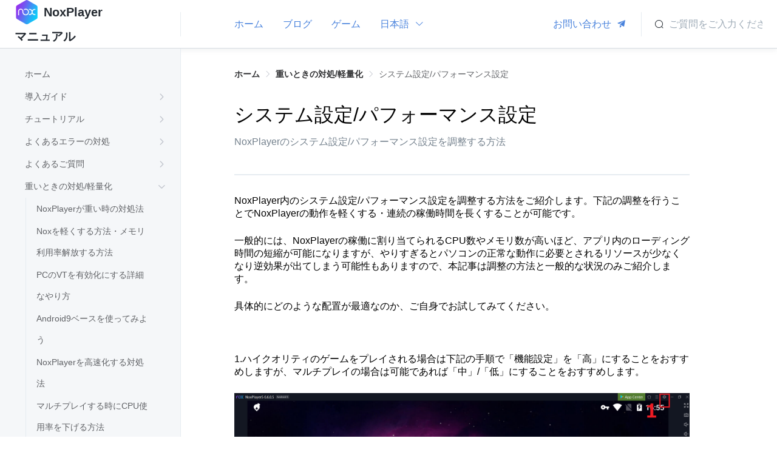

--- FILE ---
content_type: text/html; charset=utf-8
request_url: https://support.bignox.com/ja/nox-omoi/keirilyoka
body_size: 27517
content:
<!doctype html>
<html data-n-head-ssr lang="ja" data-n-head="%7B%22lang%22:%7B%22ssr%22:%22ja%22%7D%7D">
  <head >
    <title>システム設定/パフォーマンス設定 | NoxPlayer　サポート</title><meta data-n-head="ssr" charset="utf-8"><meta data-n-head="ssr" name="viewport" content="width=device-width, initial-scale=1"><meta data-n-head="ssr" name="renderer" content="webkit"><meta data-n-head="ssr" name="force-rendering" content="webkit"><meta data-n-head="ssr" name="X-UA-Compatible" content="IE=Edge,chrome=1"><meta data-n-head="ssr" data-hid="og:locale" property="og:locale" content="ja"><meta data-n-head="ssr" data-hid="keywords" name="keywords" content="nox 重い,nox 高速化"><meta data-n-head="ssr" data-hid="description" name="description" content="NoxPlayerのシステム設定/パフォーマンス設定を調整する方法"><link data-n-head="ssr" rel="icon" type="image/x-icon" href="https://www.bignox.com/favicon.ico"><script data-n-head="ssr" src="https://www.googletagmanager.com/gtag/js?id=UA-169009132-1" async></script><link rel="preload" href="https://res02.noxgroup.com/helpcenter/client/30944e1.js" as="script"><link rel="preload" href="https://res02.noxgroup.com/helpcenter/client/0fee536.js" as="script"><link rel="preload" href="https://res02.noxgroup.com/helpcenter/client/css/903031a.css" as="style"><link rel="preload" href="https://res02.noxgroup.com/helpcenter/client/9a457ad.js" as="script"><link rel="preload" href="https://res02.noxgroup.com/helpcenter/client/css/55e99b8.css" as="style"><link rel="preload" href="https://res02.noxgroup.com/helpcenter/client/d3e795e.js" as="script"><link rel="preload" href="https://res02.noxgroup.com/helpcenter/client/css/d8d0112.css" as="style"><link rel="preload" href="https://res02.noxgroup.com/helpcenter/client/5c43bdf.js" as="script"><link rel="stylesheet" href="https://res02.noxgroup.com/helpcenter/client/css/903031a.css"><link rel="stylesheet" href="https://res02.noxgroup.com/helpcenter/client/css/55e99b8.css"><link rel="stylesheet" href="https://res02.noxgroup.com/helpcenter/client/css/d8d0112.css">
  </head>
  <body >
    <div data-server-rendered="true" id="__nuxt"><!----><div id="__layout"><div data-fetch-key="data-v-20e46d1a:0" class="app-wrap" data-v-20e46d1a><header data-fetch-key="data-v-49e2aa41:0" class="app-header" data-v-49e2aa41 data-v-20e46d1a><div class="v-toolbar__content" data-v-49e2aa41><div class="header-mobile-menu mb-show-flex" data-v-49e2aa41><i class="el-icon-menu" data-v-49e2aa41></i></div> <div class="header-left-column" data-v-49e2aa41><div class="header-logo" data-v-49e2aa41><a class="header-logo-link" data-v-49e2aa41><img max-width="40" width="40" src="https://res02.noxgroup.com/helpcenter/client/img/avatar.bb1bfc4.png" class="header-logo-img" data-v-49e2aa41> <span class="header-logo-text" data-v-49e2aa41>NoxPlayer<br>マニュアル</span></a></div></div> <div class="header-inner-wrapper" data-v-49e2aa41><div class="d-flex" data-v-49e2aa41><div class="link-wrapper" data-v-49e2aa41><a target="_blank" href="https://jp.bignox.com/" class="link" data-v-49e2aa41>
              ホーム
            </a></div> <!----><div class="link-wrapper" data-v-49e2aa41><a target="_blank" href="https://jp.bignox.com/blog/nox/ゲーム/" class="link" data-v-49e2aa41>
              ブログ
            </a></div> <!----><div class="link-wrapper" data-v-49e2aa41><a target="_blank" href="http://jp.bignox.com/appcenter" class="link" data-v-49e2aa41>
              ゲーム
            </a></div> <!----> <div class="link-wrapper el-dropdown" data-v-49e2aa41><span class="el-dropdown-link link" data-v-49e2aa41>
            日本語
            <i class="el-icon-arrow-down el-icon--right" data-v-49e2aa41></i></span> <ul class="el-dropdown-menu el-popper lang-list" style="display:none;" data-v-49e2aa41><li tabindex="-1" class="el-dropdown-menu__item lang-item" data-v-49e2aa41><!----><a href="/en" class="lang-link" data-v-49e2aa41>
                English
              </a></li><li tabindex="-1" class="el-dropdown-menu__item lang-item" data-v-49e2aa41><!----><a href="/zh-CN" class="lang-link" data-v-49e2aa41>
                简体中文
              </a></li><li tabindex="-1" class="el-dropdown-menu__item lang-item" data-v-49e2aa41><!----><a href="/ko" class="lang-link" data-v-49e2aa41>
                한국어
              </a></li><li tabindex="-1" class="el-dropdown-menu__item lang-item active" data-v-49e2aa41><!----><span class="lang-link" data-v-49e2aa41>
                日本語
              </span></li><li tabindex="-1" class="el-dropdown-menu__item lang-item" data-v-49e2aa41><!----><a href="/vn" class="lang-link" data-v-49e2aa41>
                Tiếng Việt
              </a></li><li tabindex="-1" class="el-dropdown-menu__item lang-item" data-v-49e2aa41><!----><a href="/th" class="lang-link" data-v-49e2aa41>
                ไทย
              </a></li><li tabindex="-1" class="el-dropdown-menu__item lang-item" data-v-49e2aa41><!----><a href="/zh-TW" class="lang-link" data-v-49e2aa41>
                繁體中文
              </a></li></ul></div></div> <div data-v-49e2aa41><a class="link-wrapper" data-v-49e2aa41><span class="link" data-v-49e2aa41>
            お問い合わせ
            <i class="el-icon-s-promotion el-icon--right" data-v-49e2aa41></i></span></a></div></div> <div class="header-mobile-search mb-show-flex" data-v-49e2aa41><i class="el-icon-search" data-v-49e2aa41></i></div> <div class="header-search-wrapper mb-hide" data-v-49e2aa41><div class="input-container" data-v-49e2aa41><div class="input-wrapper" data-v-49e2aa41><div class="input-inner" data-v-49e2aa41><input readonly="readonly" type="text" placeholder="ご質問をご入力ください" class="input-placeholder" data-v-49e2aa41></div> <div class="input-prefix" data-v-49e2aa41><i class="el-icon-search" data-v-49e2aa41></i></div></div></div></div></div> <div tabindex="-1" class="el-drawer__wrapper search-sheet" style="display:none;" data-v-49e2aa41><div role="document" tabindex="-1" class="el-drawer__container"><div aria-modal="true" aria-labelledby="el-drawer__title" aria-label="" role="dialog" tabindex="-1" class="el-drawer rtl" style="width:385px;"><!----><!----></div></div></div> <div class="el-dialog__wrapper feedback-dialog" style="display:none;" data-v-49e2aa41><div role="dialog" aria-modal="true" aria-label="dialog" class="el-dialog" style="margin-top:8vh;width:640px;"><div class="el-dialog__header"><div data-v-49e2aa41>フィードバックとご意見</div><button type="button" aria-label="Close" class="el-dialog__headerbtn"><i class="el-dialog__close el-icon el-icon-close"></i></button></div><!----><div class="el-dialog__footer"><span class="dialog-footer" data-v-49e2aa41><button type="button" class="el-button el-button--primary" style="width:172px;" data-v-49e2aa41><!----><!----><span>送信</span></button></span></div></div></div></header> <div class="app-content" data-v-20e46d1a><div data-fetch-key="data-v-445ea20e:0" class="group-navigation" data-v-445ea20e data-v-20e46d1a><div class="group-navigation-header mb-show" data-v-445ea20e><svg data-v-1a9bb128 fill="none" xmlns="http://www.w3.org/2000/svg" viewBox="0 0 24 24" stroke-width="2" stroke-linecap="round" stroke-linejoin="round" stroke="currentColor" class="icon-arrow-left" data-v-445ea20e><g data-v-1a9bb128 data-v-445ea20e><line data-v-1a9bb128 x1="5" y1="12" x2="19" y2="12" data-v-445ea20e></line> <polyline data-v-1a9bb128 points="12 5 19 12 12 19" data-v-445ea20e></polyline></g></svg></div> <div class="group-navigation-fixed" data-v-445ea20e><div class="van-sticky--fixed" style="top:80px;" data-v-445ea20e><div role="tree" class="el-tree group-tree el-tree--highlight-current" data-v-445ea20e><div role="treeitem" tabindex="-1" aria-disabled="" draggable="false" class="el-tree-node is-focusable"><div class="el-tree-node__content level-1 is-leaf"><!----> <!----> <a href="/ja/" class="group-tree-node nuxt-link-active" data-v-445ea20e><span data-v-445ea20e>ホーム</span></a> <span class="is-leaf el-tree-node__expand-icon el-icon-arrow-right"></span></div> <!----></div><div role="treeitem" tabindex="-1" aria-disabled="" draggable="false" class="el-tree-node is-focusable"><div class="el-tree-node__content level-1"><!----> <!----> <a href="/ja/before" class="group-tree-node" data-v-445ea20e><span data-v-445ea20e>導入ガイド</span></a> <span class="el-tree-node__expand-icon el-icon-arrow-right"></span></div> <!----></div><div role="treeitem" tabindex="-1" aria-disabled="" draggable="false" class="el-tree-node is-focusable"><div class="el-tree-node__content level-1"><!----> <!----> <a href="/ja/tutorial" class="group-tree-node" data-v-445ea20e><span data-v-445ea20e>チュートリアル</span></a> <span class="el-tree-node__expand-icon el-icon-arrow-right"></span></div> <!----></div><div role="treeitem" tabindex="-1" aria-disabled="" draggable="false" class="el-tree-node is-focusable"><div class="el-tree-node__content level-1"><!----> <!----> <a href="/ja/error" class="group-tree-node" data-v-445ea20e><span data-v-445ea20e>よくあるエラーの対処</span></a> <span class="el-tree-node__expand-icon el-icon-arrow-right"></span></div> <!----></div><div role="treeitem" tabindex="-1" aria-disabled="" draggable="false" class="el-tree-node is-focusable"><div class="el-tree-node__content level-1"><!----> <!----> <a href="/ja/often" class="group-tree-node" data-v-445ea20e><span data-v-445ea20e>よくあるご質問</span></a> <span class="el-tree-node__expand-icon el-icon-arrow-right"></span></div> <!----></div><div role="treeitem" tabindex="-1" aria-expanded="true" aria-disabled="" draggable="false" class="el-tree-node is-expanded is-focusable"><div class="el-tree-node__content level-1"><!----> <!----> <a href="/ja/nox-omoi" class="group-tree-node nuxt-link-active" data-v-445ea20e><span data-v-445ea20e>重いときの対処/軽量化</span></a> <span class="expanded el-tree-node__expand-icon el-icon-arrow-right"></span></div> <div role="group" aria-expanded="true" class="el-tree-node__children" style="margin-left:18px;"><div role="treeitem" tabindex="-1" aria-disabled="" draggable="false" class="el-tree-node is-focusable"><div class="el-tree-node__content level-2 is-leaf"><!----> <!----> <a href="/ja/nox-omoi/waytospeedup" class="group-tree-node" data-v-445ea20e><span data-v-445ea20e>NoxPlayerが重い時の対処法</span></a> <span class="is-leaf el-tree-node__expand-icon el-icon-arrow-right"></span></div> <!----></div><div role="treeitem" tabindex="-1" aria-disabled="" draggable="false" class="el-tree-node is-focusable"><div class="el-tree-node__content level-2 is-leaf"><!----> <!----> <a href="/ja/nox-omoi/memoryrelease" class="group-tree-node" data-v-445ea20e><span data-v-445ea20e>Noxを軽くする方法・メモリ利用率解放する方法</span></a> <span class="is-leaf el-tree-node__expand-icon el-icon-arrow-right"></span></div> <!----></div><div role="treeitem" tabindex="-1" aria-disabled="" draggable="false" class="el-tree-node is-focusable"><div class="el-tree-node__content level-2 is-leaf"><!----> <!----> <a href="/ja/nox-omoi/vtdetails" class="group-tree-node" data-v-445ea20e><span data-v-445ea20e>PCのVTを有効化にする詳細なやり方</span></a> <span class="is-leaf el-tree-node__expand-icon el-icon-arrow-right"></span></div> <!----></div><div role="treeitem" tabindex="-1" aria-disabled="" draggable="false" class="el-tree-node is-focusable"><div class="el-tree-node__content level-2 is-leaf"><!----> <!----> <a href="/ja/nox-omoi/a9" class="group-tree-node" data-v-445ea20e><span data-v-445ea20e>Android9ベースを使ってみよう</span></a> <span class="is-leaf el-tree-node__expand-icon el-icon-arrow-right"></span></div> <!----></div><div role="treeitem" tabindex="-1" aria-disabled="" draggable="false" class="el-tree-node is-focusable"><div class="el-tree-node__content level-2 is-leaf"><!----> <!----> <a href="/ja/nox-omoi/speedup" class="group-tree-node" data-v-445ea20e><span data-v-445ea20e>NoxPlayerを高速化する対処法</span></a> <span class="is-leaf el-tree-node__expand-icon el-icon-arrow-right"></span></div> <!----></div><div role="treeitem" tabindex="-1" aria-disabled="" draggable="false" class="el-tree-node is-focusable"><div class="el-tree-node__content level-2 is-leaf"><!----> <!----> <a href="/ja/nox-omoi/cpurelease" class="group-tree-node" data-v-445ea20e><span data-v-445ea20e>マルチプレイする時にCPU使用率を下げる方法</span></a> <span class="is-leaf el-tree-node__expand-icon el-icon-arrow-right"></span></div> <!----></div><div role="treeitem" tabindex="-1" aria-disabled="" draggable="false" class="el-tree-node is-focusable"><div class="el-tree-node__content level-2 is-leaf"><!----> <!----> <a href="/ja/nox-omoi/clearup" class="group-tree-node" data-v-445ea20e><span data-v-445ea20e>NoxPlayerをクリーンアップ</span></a> <span class="is-leaf el-tree-node__expand-icon el-icon-arrow-right"></span></div> <!----></div><div role="treeitem" tabindex="-1" aria-disabled="" draggable="false" class="el-tree-node is-current is-focusable"><div class="el-tree-node__content level-2 is-leaf"><!----> <!----> <a href="/ja/nox-omoi/keirilyoka" aria-current="page" class="group-tree-node nuxt-link-exact-active nuxt-link-active" data-v-445ea20e><span data-v-445ea20e>システム設定/パフォーマンス設定</span></a> <span class="is-leaf el-tree-node__expand-icon el-icon-arrow-right"></span></div> <!----></div><div role="treeitem" tabindex="-1" aria-disabled="" draggable="false" class="el-tree-node is-focusable"><div class="el-tree-node__content level-2 is-leaf"><!----> <!----> <a href="/ja/nox-omoi/cpu" class="group-tree-node" data-v-445ea20e><span data-v-445ea20e>NoxPlayerのCPU・メモリなどの使用</span></a> <span class="is-leaf el-tree-node__expand-icon el-icon-arrow-right"></span></div> <!----></div><div role="treeitem" tabindex="-1" aria-disabled="" draggable="false" class="el-tree-node is-focusable"><div class="el-tree-node__content level-2 is-leaf"><!----> <!----> <a href="/ja/nox-omoi/usage" class="group-tree-node" data-v-445ea20e><span data-v-445ea20e>アプリの通知をブロック</span></a> <span class="is-leaf el-tree-node__expand-icon el-icon-arrow-right"></span></div> <!----></div><div role="treeitem" tabindex="-1" aria-disabled="" draggable="false" class="el-tree-node is-focusable"><div class="el-tree-node__content level-2 is-leaf"><!----> <!----> <a href="/ja/nox-omoi/storeversion" class="group-tree-node" data-v-445ea20e><span data-v-445ea20e>CPU使用量を減らす方法</span></a> <span class="is-leaf el-tree-node__expand-icon el-icon-arrow-right"></span></div> <!----></div></div></div><div role="treeitem" tabindex="-1" aria-disabled="" draggable="false" class="el-tree-node is-focusable"><div class="el-tree-node__content level-1"><!----> <!----> <a href="/ja/mac-often" class="group-tree-node" data-v-445ea20e><span data-v-445ea20e>Mac版関連</span></a> <span class="el-tree-node__expand-icon el-icon-arrow-right"></span></div> <!----></div><div role="treeitem" tabindex="-1" aria-disabled="" draggable="false" class="el-tree-node is-focusable"><div class="el-tree-node__content level-1"><!----> <!----> <a href="/ja/function" class="group-tree-node" data-v-445ea20e><span data-v-445ea20e>機能紹介【各機能の使い方】</span></a> <span class="el-tree-node__expand-icon el-icon-arrow-right"></span></div> <!----></div><div role="treeitem" tabindex="-1" aria-disabled="" draggable="false" class="el-tree-node is-focusable"><div class="el-tree-node__content level-1"><!----> <!----> <a href="/ja/muti" class="group-tree-node" data-v-445ea20e><span data-v-445ea20e>機能紹介【マルチプレイ】</span></a> <span class="el-tree-node__expand-icon el-icon-arrow-right"></span></div> <!----></div><div role="treeitem" tabindex="-1" aria-disabled="" draggable="false" class="el-tree-node is-focusable"><div class="el-tree-node__content level-1"><!----> <!----> <a href="/ja/keyboard" class="group-tree-node" data-v-445ea20e><span data-v-445ea20e>機能紹介【仮想キー】</span></a> <span class="el-tree-node__expand-icon el-icon-arrow-right"></span></div> <!----></div><div role="treeitem" tabindex="-1" aria-disabled="" draggable="false" class="el-tree-node is-focusable"><div class="el-tree-node__content level-1"><!----> <!----> <a href="/ja/handle" class="group-tree-node" data-v-445ea20e><span data-v-445ea20e>機能紹介【コントローラー】</span></a> <span class="el-tree-node__expand-icon el-icon-arrow-right"></span></div> <!----></div><div role="treeitem" tabindex="-1" aria-disabled="" draggable="false" class="el-tree-node is-focusable"><div class="el-tree-node__content level-1"><!----> <!----> <a href="/ja/onmic" class="group-tree-node" data-v-445ea20e><span data-v-445ea20e>機能紹介【チャットルーム】</span></a> <span class="el-tree-node__expand-icon el-icon-arrow-right"></span></div> <!----></div><div role="treeitem" tabindex="-1" aria-disabled="" draggable="false" class="el-tree-node is-focusable"><div class="el-tree-node__content level-1"><!----> <!----> <a href="/ja/regualr" class="group-tree-node" data-v-445ea20e><span data-v-445ea20e>オススメの便利機能</span></a> <span class="el-tree-node__expand-icon el-icon-arrow-right"></span></div> <!----></div><div role="treeitem" tabindex="-1" aria-disabled="" draggable="false" class="el-tree-node is-focusable"><div class="el-tree-node__content level-1"><!----> <!----> <a href="/ja/tsxn" class="group-tree-node" data-v-445ea20e><span data-v-445ea20e>パフォーマンス関連</span></a> <span class="el-tree-node__expand-icon el-icon-arrow-right"></span></div> <!----></div><div role="treeitem" tabindex="-1" aria-disabled="" draggable="false" class="el-tree-node is-focusable"><div class="el-tree-node__content level-1"><!----> <!----> <a href="/ja/else" class="group-tree-node" data-v-445ea20e><span data-v-445ea20e>その他</span></a> <span class="el-tree-node__expand-icon el-icon-arrow-right"></span></div> <!----></div><div role="treeitem" tabindex="-1" aria-disabled="" draggable="false" class="el-tree-node is-focusable"><div class="el-tree-node__content level-1"><!----> <!----> <a href="/ja/updategame" class="group-tree-node" data-v-445ea20e><span data-v-445ea20e>個別対応早見表</span></a> <span class="el-tree-node__expand-icon el-icon-arrow-right"></span></div> <!----></div><div role="treeitem" tabindex="-1" aria-disabled="" draggable="false" class="el-tree-node is-focusable"><div class="el-tree-node__content level-1"><!----> <!----> <a href="/ja/release-note" class="group-tree-node" data-v-445ea20e><span data-v-445ea20e>リリースノート</span></a> <span class="el-tree-node__expand-icon el-icon-arrow-right"></span></div> <!----></div><div role="treeitem" tabindex="-1" aria-disabled="" draggable="false" class="el-tree-node is-focusable"><div class="el-tree-node__content level-1"><!----> <!----> <a href="/ja/noxz" class="group-tree-node" data-v-445ea20e><span data-v-445ea20e>NoxPlayerZ</span></a> <span class="el-tree-node__expand-icon el-icon-arrow-right"></span></div> <!----></div> <!----> <div class="el-tree__drop-indicator" style="display:none;"></div></div></div></div></div> <div class="article-page" data-v-1bd5a402 data-v-20e46d1a><div class="page-container" data-v-1bd5a402><div aria-label="Breadcrumb" role="navigation" class="el-breadcrumb page-breadcrumb" data-v-1bd5a402><span class="el-breadcrumb__item" data-v-1bd5a402><span role="link" class="el-breadcrumb__inner is-link">ホーム</span><span role="presentation" class="el-breadcrumb__separator"></span></span> <span class="el-breadcrumb__item" data-v-1bd5a402><span role="link" class="el-breadcrumb__inner is-link">重いときの対処/軽量化</span><span role="presentation" class="el-breadcrumb__separator"></span></span> <span class="el-breadcrumb__item" data-v-1bd5a402><span role="link" class="el-breadcrumb__inner">システム設定/パフォーマンス設定</span><span role="presentation" class="el-breadcrumb__separator"></span></span></div> <div class="page-header" data-v-1bd5a402><div class="page-header-inner" data-v-1bd5a402><div class="page-header-content" data-v-1bd5a402><h1 class="page-header-title" data-v-1bd5a402>システム設定/パフォーマンス設定</h1> <p class="page-header-desc" style="display:;" data-v-1bd5a402>
            NoxPlayerのシステム設定/パフォーマンス設定を調整する方法
          </p></div></div></div> <div class="page-body article-body" data-v-1bd5a402><p style="margin-left:0px;">NoxPlayer内のシステム設定/パフォーマンス設定を調整する方法をご紹介します。下記の調整を行うことでNoxPlayerの動作を軽くする・連続の稼働時間を長くすることが可能です。</p><p style="margin-left:0px;">一般的には、NoxPlayerの稼働に割り当てられるCPU数やメモリ数が高いほど、アプリ内のローディング時間の短縮が可能になりますが、やりすぎるとパソコンの正常な動作に必要とされるリソースが少なくなり逆効果が出てしまう可能性もありますので、本記事は調整の方法と一般的な状況のみご紹介します。</p><p style="margin-left:0px;">具体的にどのような配置が最適なのか、ご自身でお試してみてください。</p><p style="margin-left:0px;">&nbsp;</p><p style="margin-left:0px;">1.ハイクオリティのゲームをプレイされる場合は下記の手順で「機能設定」を「高」にすることをおすすめしますが、マルチプレイの場合は可能であれば「中」/「低」にすることをおすすめします。</p><figure class="image"><img src="https://jp.bignox.com/blog/wp-content/uploads/2020/03/performance.png" alt=""></figure><p style="margin-left:0px;">&nbsp;</p><p style="margin-left:0px;">2. <span style="background-color:rgb(255,255,255);color:rgb(51,51,51);">【システム設定】＞＞【ゲーム設定】＞＞</span>【フレーム】を低くする</p><figure class="image"><img src="https://jp.bignox.com/blog/wp-content/uploads/2020/03/%E3%83%95%E3%83%AC%E3%83%BC%E3%83%A0.png" alt=""></figure><p style="margin-left:0px;">&nbsp;</p><p style="margin-left:0px;">3.【性能設定】＞＞【解像度設定】＞＞<span style="background-color:rgb(255,255,255);color:rgb(51,51,51);">【カスタム】を選択＞＞【DPI】の箇所に150と入力</span></p><figure class="image"><img src="https://jp.bignox.com/blog/wp-content/uploads/2020/03/DPI.png" alt=""></figure><p style="margin-left:0px;">&nbsp;</p><p style="margin-left:0px;">4.<span style="background-color:rgb(255,255,255);color:rgb(51,51,51);">基本的にはグラフィックスモードを「OPENGL+」のほうが動作が軽いですが、低スペック(古い機種の場合は)DirectXのほうが良いという可能性もあります。</span></p><figure class="image"><img src="https://jp.bignox.com/blog/wp-content/uploads/2020/03/dx.png" alt=""></figure></div> <div role="slider" aria-valuetext="" aria-valuemin="0" aria-valuemax="5" tabindex="0" class="el-rate" style="text-align:right;" data-v-1bd5a402><span class="el-rate__item" style="cursor:pointer;"><i class="el-rate__icon el-icon-star-off" style="color:#C6D1DE;"><!----></i></span><span class="el-rate__item" style="cursor:pointer;"><i class="el-rate__icon el-icon-star-off" style="color:#C6D1DE;"><!----></i></span><span class="el-rate__item" style="cursor:pointer;"><i class="el-rate__icon el-icon-star-off" style="color:#C6D1DE;"><!----></i></span><span class="el-rate__item" style="cursor:pointer;"><i class="el-rate__icon el-icon-star-off" style="color:#C6D1DE;"><!----></i></span><span class="el-rate__item" style="cursor:pointer;"><i class="el-rate__icon el-icon-star-off" style="color:#C6D1DE;"><!----></i></span><!----></div></div></div></div> <!----></div></div></div><script>window.__NUXT__=(function(a,b,c,d,e,f,g,h,i,j,k,l,m,n,o,p,q,r,s,t,u,v,w,x,y,z,A,B,C,D,E,F,G,H,I,J,K,L,M,N,O,P,Q,R,S,T,U,V,W,X,Y,Z,_,$,aa,ab,ac,ad,ae,af,ag,ah,ai,aj,ak,al,am,an,ao,ap,aq,ar,as,at,au,av,aw,ax,ay,az,aA,aB,aC,aD,aE,aF,aG,aH,aI,aJ,aK,aL,aM,aN,aO,aP,aQ,aR,aS,aT,aU,aV,aW,aX,aY,aZ,a_,a$,ba,bb,bc,bd,be,bf,bg,bh,bi,bj,bk,bl,bm,bn,bo,bp,bq,br,bs,bt,bu,bv,bw,bx,by,bz,bA,bB,bC,bD,bE,bF,bG,bH,bI,bJ,bK,bL,bM,bN,bO,bP,bQ,bR,bS,bT,bU,bV,bW,bX,bY,bZ,b_,b$,ca,cb,cc,cd,ce,cf,cg,ch,ci,cj,ck,cl,cm,cn,co,cp,cq,cr,cs,ct,cu,cv,cw,cx,cy,cz,cA,cB,cC,cD,cE,cF,cG,cH,cI,cJ,cK,cL,cM,cN,cO,cP,cQ,cR,cS,cT,cU,cV,cW,cX,cY,cZ,c_,c$,da,db,dc,dd,de,df,dg,dh,di,dj,dk,dl,dm,dn,do0,dp,dq,dr,ds,dt,du,dv,dw,dx,dy,dz,dA,dB,dC,dD,dE,dF,dG,dH,dI,dJ,dK,dL,dM,dN,dO,dP,dQ,dR,dS,dT,dU,dV,dW,dX,dY,dZ,d_,d$,ea,eb,ec,ed,ee,ef,eg,eh,ei,ej,ek,el,em,en,eo,ep,eq,er,es,et,eu,ev,ew,ex,ey,ez,eA,eB,eC,eD,eE,eF,eG,eH,eI,eJ,eK,eL,eM,eN,eO,eP,eQ,eR,eS,eT,eU,eV,eW,eX,eY,eZ,e_,e$,fa,fb,fc,fd,fe,ff,fg,fh,fi,fj,fk,fl,fm,fn,fo,fp,fq,fr,fs,ft,fu,fv,fw,fx,fy,fz,fA,fB,fC,fD,fE,fF,fG,fH,fI,fJ,fK,fL,fM,fN,fO,fP,fQ,fR,fS,fT,fU,fV,fW,fX,fY,fZ,f_,f$,ga,gb,gc,gd,ge,gf,gg,gh,gi,gj,gk,gl,gm,gn,go,gp,gq,gr,gs,gt,gu,gv,gw,gx,gy,gz,gA,gB,gC,gD,gE,gF,gG,gH,gI,gJ,gK,gL,gM,gN,gO,gP,gQ,gR,gS,gT,gU,gV,gW,gX,gY,gZ,g_,g$,ha,hb,hc,hd,he,hf,hg,hh,hi,hj,hk,hl,hm,hn,ho,hp,hq,hr,hs,ht,hu,hv,hw,hx,hy,hz,hA,hB,hC,hD,hE,hF,hG,hH,hI,hJ,hK,hL,hM,hN,hO,hP,hQ,hR,hS,hT,hU,hV,hW,hX,hY,hZ,h_,h$,ia,ib,ic,id,ie,if0,ig,ih,ii,ij,ik,il,im,in0,io,ip,iq,ir,is,it,iu,iv,iw,ix,iy,iz,iA,iB,iC,iD,iE,iF,iG,iH,iI,iJ,iK,iL,iM,iN,iO,iP,iQ,iR,iS,iT,iU,iV,iW,iX,iY,iZ,i_,i$,ja,jb,jc,jd,je,jf,jg,jh,ji,jj,jk,jl,jm,jn,jo,jp,jq,jr,js,jt,ju,jv,jw,jx,jy,jz,jA,jB,jC,jD,jE,jF,jG,jH,jI,jJ,jK,jL,jM,jN,jO,jP,jQ,jR,jS,jT,jU,jV,jW,jX,jY,jZ,j_,j$,ka,kb,kc,kd,ke,kf,kg,kh,ki,kj,kk,kl,km,kn,ko,kp,kq,kr,ks,kt,ku,kv,kw,kx,ky,kz,kA,kB,kC,kD,kE,kF,kG,kH,kI,kJ,kK,kL,kM,kN,kO,kP,kQ,kR,kS,kT,kU,kV,kW,kX,kY,kZ,k_,k$,la,lb,lc,ld,le,lf,lg,lh,li,lj,lk,ll,lm,ln,lo,lp,lq,lr,ls,lt,lu,lv,lw,lx,ly,lz,lA,lB,lC,lD,lE,lF,lG,lH,lI,lJ,lK,lL,lM,lN,lO,lP,lQ,lR,lS,lT,lU,lV,lW,lX,lY,lZ,l_,l$,ma,mb,mc,md,me,mf,mg,mh,mi,mj,mk,ml,mm,mn,mo,mp,mq,mr,ms,mt,mu,mv,mw,mx,my,mz,mA,mB,mC,mD,mE,mF,mG,mH,mI,mJ,mK,mL,mM,mN,mO,mP,mQ,mR,mS,mT,mU,mV,mW,mX,mY,mZ,m_,m$,na,nb,nc,nd,ne,nf,ng,nh,ni,nj,nk,nl,nm,nn,no,np,nq,nr,ns,nt,nu,nv,nw,nx,ny,nz,nA,nB,nC,nD,nE,nF,nG,nH,nI,nJ,nK,nL,nM,nN,nO,nP,nQ,nR,nS,nT,nU,nV,nW,nX,nY,nZ,n_,n$,oa,ob,oc,od,oe,of,og,oh,oi,oj,ok,ol,om,on,oo,op,oq,or,os,ot,ou,ov,ow,ox,oy,oz,oA,oB,oC,oD,oE,oF,oG,oH,oI,oJ,oK,oL,oM,oN,oO,oP,oQ,oR,oS,oT,oU,oV,oW,oX,oY,oZ,o_,o$,pa,pb,pc,pd,pe,pf,pg,ph,pi,pj,pk,pl,pm,pn,po,pp,pq,pr,ps,pt,pu,pv,pw,px,py,pz,pA,pB,pC,pD,pE,pF,pG,pH,pI,pJ,pK,pL,pM,pN,pO,pP,pQ,pR,pS,pT,pU,pV,pW,pX,pY,pZ,p_,p$,qa,qb,qc,qd,qe,qf,qg,qh,qi,qj,qk,ql,qm,qn,qo,qp,qq,qr,qs,qt,qu,qv,qw,qx,qy,qz,qA,qB,qC,qD,qE,qF,qG,qH,qI,qJ,qK,qL,qM,qN,qO,qP,qQ,qR,qS,qT,qU,qV,qW,qX,qY,qZ,q_,q$,ra,rb,rc,rd,re,rf,rg,rh,ri,rj,rk,rl,rm,rn,ro,rp,rq,rr,rs,rt,ru,rv,rw,rx,ry,rz,rA,rB,rC,rD,rE,rF,rG,rH,rI,rJ,rK,rL,rM,rN,rO,rP,rQ,rR,rS,rT,rU,rV,rW,rX,rY,rZ,r_,r$,sa,sb,sc,sd,se,sf,sg,sh,si,sj,sk,sl,sm,sn,so,sp,sq,sr,ss,st,su,sv,sw,sx,sy,sz,sA,sB,sC,sD,sE,sF,sG,sH,sI,sJ,sK,sL,sM,sN,sO,sP,sQ,sR,sS,sT,sU,sV,sW,sX,sY,sZ,s_,s$,ta,tb,tc,td,te,tf,tg,th,ti,tj,tk,tl,tm,tn,to,tp,tq,tr,ts,tt,tu,tv,tw,tx,ty,tz,tA,tB,tC,tD,tE,tF,tG,tH,tI,tJ,tK,tL,tM,tN,tO,tP,tQ,tR,tS,tT,tU,tV,tW,tX,tY,tZ,t_,t$,ua,ub,uc,ud,ue,uf,ug,uh,ui,uj,uk,ul,um,un,uo,up,uq,ur,us,ut,uu,uv,uw,ux,uy,uz,uA,uB,uC,uD,uE,uF,uG,uH,uI,uJ,uK,uL,uM,uN,uO,uP,uQ,uR,uS,uT,uU,uV,uW,uX,uY,uZ){aZ.id=aj;aZ.title=aP;aZ.description=aQ;aZ.content="\u003Cp style=\"margin-left:0px;\"\u003ENoxPlayer内のシステム設定\u002Fパフォーマンス設定を調整する方法をご紹介します。下記の調整を行うことでNoxPlayerの動作を軽くする・連続の稼働時間を長くすることが可能です。\u003C\u002Fp\u003E\u003Cp style=\"margin-left:0px;\"\u003E一般的には、NoxPlayerの稼働に割り当てられるCPU数やメモリ数が高いほど、アプリ内のローディング時間の短縮が可能になりますが、やりすぎるとパソコンの正常な動作に必要とされるリソースが少なくなり逆効果が出てしまう可能性もありますので、本記事は調整の方法と一般的な状況のみご紹介します。\u003C\u002Fp\u003E\u003Cp style=\"margin-left:0px;\"\u003E具体的にどのような配置が最適なのか、ご自身でお試してみてください。\u003C\u002Fp\u003E\u003Cp style=\"margin-left:0px;\"\u003E&nbsp;\u003C\u002Fp\u003E\u003Cp style=\"margin-left:0px;\"\u003E1.ハイクオリティのゲームをプレイされる場合は下記の手順で「機能設定」を「高」にすることをおすすめしますが、マルチプレイの場合は可能であれば「中」\u002F「低」にすることをおすすめします。\u003C\u002Fp\u003E\u003Cfigure class=\"image\"\u003E\u003Cimg src=\"https:\u002F\u002Fjp.bignox.com\u002Fblog\u002Fwp-content\u002Fuploads\u002F2020\u002F03\u002Fperformance.png\" alt=\"\"\u003E\u003C\u002Ffigure\u003E\u003Cp style=\"margin-left:0px;\"\u003E&nbsp;\u003C\u002Fp\u003E\u003Cp style=\"margin-left:0px;\"\u003E2. \u003Cspan style=\"background-color:rgb(255,255,255);color:rgb(51,51,51);\"\u003E【システム設定】＞＞【ゲーム設定】＞＞\u003C\u002Fspan\u003E【フレーム】を低くする\u003C\u002Fp\u003E\u003Cfigure class=\"image\"\u003E\u003Cimg src=\"https:\u002F\u002Fjp.bignox.com\u002Fblog\u002Fwp-content\u002Fuploads\u002F2020\u002F03\u002F%E3%83%95%E3%83%AC%E3%83%BC%E3%83%A0.png\" alt=\"\"\u003E\u003C\u002Ffigure\u003E\u003Cp style=\"margin-left:0px;\"\u003E&nbsp;\u003C\u002Fp\u003E\u003Cp style=\"margin-left:0px;\"\u003E3.【性能設定】＞＞【解像度設定】＞＞\u003Cspan style=\"background-color:rgb(255,255,255);color:rgb(51,51,51);\"\u003E【カスタム】を選択＞＞【DPI】の箇所に150と入力\u003C\u002Fspan\u003E\u003C\u002Fp\u003E\u003Cfigure class=\"image\"\u003E\u003Cimg src=\"https:\u002F\u002Fjp.bignox.com\u002Fblog\u002Fwp-content\u002Fuploads\u002F2020\u002F03\u002FDPI.png\" alt=\"\"\u003E\u003C\u002Ffigure\u003E\u003Cp style=\"margin-left:0px;\"\u003E&nbsp;\u003C\u002Fp\u003E\u003Cp style=\"margin-left:0px;\"\u003E4.\u003Cspan style=\"background-color:rgb(255,255,255);color:rgb(51,51,51);\"\u003E基本的にはグラフィックスモードを「OPENGL+」のほうが動作が軽いですが、低スペック(古い機種の場合は)DirectXのほうが良いという可能性もあります。\u003C\u002Fspan\u003E\u003C\u002Fp\u003E\u003Cfigure class=\"image\"\u003E\u003Cimg src=\"https:\u002F\u002Fjp.bignox.com\u002Fblog\u002Fwp-content\u002Fuploads\u002F2020\u002F03\u002Fdx.png\" alt=\"\"\u003E\u003C\u002Ffigure\u003E";aZ.groupId=m;aZ.groupUrl=z;aZ.routeUrl=aR;aZ.region=a;aZ.keywords="nox 重い,nox 高速化";aZ.orderNumber=9999999;aZ.createTime=1593780573537;aZ.updateTime=1625487048427;aZ.status=n;aZ.isPublish=n;bb.index=g;bb.id=aS;bb.title=ak;bb.description="NoxPlayerの全てが分かる";bb.routeUrl="home-page";bb.region=a;bb.groupId=al;bb.groupUrl=aT;return {layout:"default",data:[{articleData:aZ}],fetch:{"data-v-20e46d1a:0":{userAgent:a_},"data-v-49e2aa41:0":{userAgent:a_,showFeedbackDialog:ab,LANG_MAP:{en:{code:"en",text:"English"},"zh-CN":{code:"zh-CN",text:"简体中文"},ko:{code:"ko",text:"한국어"},ja:{code:a,text:"日本語"},vn:{code:"vn",text:"Tiếng Việt"},th:{code:"th",text:"ไทย"},"zh-TW":{code:"zh-TW",text:"繁體中文"}},searchResList:[],searching:ab,searchTriggerInterval:void 0,searchTriggerIntervalTime:300,searchVal:b,lastSearchVal:b,showSearchDrawer:ab,feedbackInfo:{sending:ab,typeList:[{id:K,name:"アプリ関連のトラブル"},{id:U,name:"アプリのインストールトラブル"},{id:V,name:"Nox使用中のトラブル"},{id:F,name:"ご意見"},{id:C,name:"Google play利用関連"},{id:I,name:ac}]},feedbackForm:{tags:[],problemType:b,gameName:b,content:b,contactInfo:b,contactType:q}},"data-v-445ea20e:0":{defaultExpandedKeys:[m],loading:a$,currentNodeKey:aj,top:o,groupData:{},groupNode:{},container:ba}},error:ba,state:{showNavigation:ab,article:{list:[],data:aZ,homePage:bb},group:{list:[{id:al,name:ak,parentId:g,region:a,routeUrl:aT,linkArticleId:aS},{id:u,name:bc,parentId:g,region:a,routeUrl:L,sub:[{id:bd,title:be,description:bf,routeUrl:bg,region:a,groupId:u},{id:bh,title:bi,description:bj,routeUrl:bk,region:a,groupId:u},{id:bl,title:bm,description:bn,routeUrl:bo,region:a,groupId:u},{id:bp,title:bq,description:br,routeUrl:bs,region:a,groupId:u},{id:bt,title:bu,description:bv,routeUrl:bw,region:a,groupId:u},{id:bx,title:by,description:b,routeUrl:bz,region:a,groupId:u},{id:bA,title:bB,description:bC,routeUrl:bD,region:a,groupId:u},{id:bE,title:bF,description:b,routeUrl:bG,region:a,groupId:u}]},{id:o,name:bH,parentId:g,region:a,routeUrl:D,sub:[{id:bI,title:bJ,description:bK,routeUrl:bL,region:a,groupId:o},{id:bM,title:am,description:bN,routeUrl:bO,region:a,groupId:o},{id:bP,title:bQ,description:bR,routeUrl:bS,region:a,groupId:o},{id:bT,title:bU,description:bV,routeUrl:bW,region:a,groupId:o},{id:bX,title:bY,description:bZ,routeUrl:b_,region:a,groupId:o},{id:b$,title:ca,description:cb,routeUrl:cc,region:a,groupId:o},{id:cd,title:ce,description:cf,routeUrl:cg,region:a,groupId:o},{id:ch,title:ci,description:cj,routeUrl:ck,region:a,groupId:o},{id:cl,title:cm,description:b,routeUrl:cn,region:a,groupId:o},{id:co,title:cp,description:cq,routeUrl:cr,region:a,groupId:o},{id:cs,title:ct,description:b,routeUrl:cu,region:a,groupId:o}]},{id:h,name:cv,parentId:g,region:a,routeUrl:l,sub:[{id:cw,title:cx,description:cy,routeUrl:cz,region:a,groupId:h},{id:cA,title:cB,description:b,routeUrl:cC,region:a,groupId:h},{id:cD,title:cE,description:b,routeUrl:cF,region:a,groupId:h},{id:cG,title:cH,description:b,routeUrl:cI,region:a,groupId:h},{id:cJ,title:an,description:b,routeUrl:cK,region:a,groupId:h},{id:cL,title:cM,description:b,routeUrl:cN,region:a,groupId:h},{id:cO,title:cP,description:b,routeUrl:cQ,region:a,groupId:h},{id:cR,title:cS,description:b,routeUrl:cT,region:a,groupId:h},{id:cU,title:cV,description:b,routeUrl:cW,region:a,groupId:h},{id:cX,title:cY,description:b,routeUrl:cZ,region:a,groupId:h},{id:c_,title:c$,description:ao,routeUrl:da,region:a,groupId:h},{id:db,title:dc,description:b,routeUrl:dd,region:a,groupId:h},{id:de,title:df,description:b,routeUrl:dg,region:a,groupId:h},{id:dh,title:di,description:b,routeUrl:dj,region:a,groupId:h},{id:dk,title:dl,description:b,routeUrl:dm,region:a,groupId:h},{id:dn,title:do0,description:dp,routeUrl:dq,region:a,groupId:h},{id:dr,title:ds,description:b,routeUrl:dt,region:a,groupId:h},{id:du,title:dv,description:b,routeUrl:dw,region:a,groupId:h},{id:dx,title:dy,description:dz,routeUrl:dA,region:a,groupId:h},{id:dB,title:dC,description:b,routeUrl:dD,region:a,groupId:h},{id:dE,title:dF,description:ao,routeUrl:dG,region:a,groupId:h},{id:dH,title:dI,description:b,routeUrl:dJ,region:a,groupId:h},{id:dK,title:dL,description:b,routeUrl:dM,region:a,groupId:h},{id:dN,title:dO,description:b,routeUrl:dP,region:a,groupId:h},{id:dQ,title:dR,description:dS,routeUrl:dT,region:a,groupId:h},{id:dU,title:dV,description:dW,routeUrl:dX,region:a,groupId:h},{id:dY,title:dZ,description:d_,routeUrl:d$,region:a,groupId:h},{id:ea,title:an,description:b,routeUrl:eb,region:a,groupId:h}]},{id:c,name:ap,parentId:g,region:a,routeUrl:f,sub:[{id:ec,title:ed,description:b,routeUrl:ee,region:a,groupId:c},{id:ef,title:eg,description:b,routeUrl:eh,region:a,groupId:c},{id:ei,title:ej,description:ek,routeUrl:el,region:a,groupId:c},{id:em,title:en,description:eo,routeUrl:ep,region:a,groupId:c},{id:eq,title:er,description:es,routeUrl:et,region:a,groupId:c},{id:eu,title:ev,description:ew,routeUrl:ex,region:a,groupId:c},{id:ey,title:ez,description:eA,routeUrl:eB,region:a,groupId:c},{id:eC,title:eD,description:eE,routeUrl:eF,region:a,groupId:c},{id:eG,title:eH,description:eI,routeUrl:eJ,region:a,groupId:c},{id:eK,title:eL,description:eM,routeUrl:eN,region:a,groupId:c},{id:eO,title:eP,description:eQ,routeUrl:eR,region:a,groupId:c},{id:eS,title:eT,description:eU,routeUrl:eV,region:a,groupId:c},{id:eW,title:eX,description:b,routeUrl:eY,region:a,groupId:c},{id:eZ,title:e_,description:e$,routeUrl:fa,region:a,groupId:c},{id:fb,title:fc,description:fd,routeUrl:fe,region:a,groupId:c},{id:ff,title:fg,description:fh,routeUrl:fi,region:a,groupId:c},{id:fj,title:fk,description:fl,routeUrl:fm,region:a,groupId:c},{id:fn,title:fo,description:fp,routeUrl:fq,region:a,groupId:c},{id:fr,title:fs,description:ft,routeUrl:fu,region:a,groupId:c},{id:fv,title:fw,description:fx,routeUrl:fy,region:a,groupId:c},{id:fz,title:fA,description:fB,routeUrl:fC,region:a,groupId:c},{id:fD,title:fE,description:fF,routeUrl:fG,region:a,groupId:c},{id:fH,title:aq,description:ar,routeUrl:fI,region:a,groupId:c},{id:fJ,title:fK,description:fL,routeUrl:fM,region:a,groupId:c},{id:fN,title:fO,description:fP,routeUrl:fQ,region:a,groupId:c},{id:fR,title:fS,description:fT,routeUrl:fU,region:a,groupId:c},{id:fV,title:fW,description:fX,routeUrl:fY,region:a,groupId:c},{id:fZ,title:f_,description:f$,routeUrl:ga,region:a,groupId:c},{id:gb,title:gc,description:gd,routeUrl:ge,region:a,groupId:c},{id:gf,title:am,description:gg,routeUrl:gh,region:a,groupId:c},{id:gi,title:gj,description:gk,routeUrl:gl,region:a,groupId:c},{id:gm,title:gn,description:go,routeUrl:gp,region:a,groupId:c},{id:gq,title:gr,description:gs,routeUrl:gt,region:a,groupId:c},{id:gu,title:as,description:at,routeUrl:gv,region:a,groupId:c},{id:gw,title:gx,description:gy,routeUrl:gz,region:a,groupId:c},{id:gA,title:gB,description:gC,routeUrl:gD,region:a,groupId:c},{id:gE,title:gF,description:gG,routeUrl:gH,region:a,groupId:c},{id:gI,title:gJ,description:gK,routeUrl:gL,region:a,groupId:c},{id:gM,title:gN,description:gO,routeUrl:gP,region:a,groupId:c},{id:gQ,title:gR,description:gS,routeUrl:gT,region:a,groupId:c},{id:gU,title:gV,description:gW,routeUrl:gX,region:a,groupId:c},{id:gY,title:gZ,description:g_,routeUrl:g$,region:a,groupId:c},{id:ha,title:hb,description:hc,routeUrl:hd,region:a,groupId:c},{id:he,title:hf,description:hg,routeUrl:hh,region:a,groupId:c},{id:hi,title:hj,description:hk,routeUrl:hl,region:a,groupId:c},{id:hm,title:hn,description:ho,routeUrl:hp,region:a,groupId:c},{id:hq,title:hr,description:hs,routeUrl:ht,region:a,groupId:c},{id:hu,title:hv,description:hw,routeUrl:hx,region:a,groupId:c},{id:hy,title:hz,description:hA,routeUrl:hB,region:a,groupId:c},{id:hC,title:hD,description:b,routeUrl:hE,region:a,groupId:c},{id:hF,title:hG,description:hH,routeUrl:hI,region:a,groupId:c},{id:hJ,title:hK,description:b,routeUrl:hL,region:a,groupId:c},{id:hM,title:hN,description:hO,routeUrl:hP,region:a,groupId:c},{id:hQ,title:hR,description:hS,routeUrl:hT,region:a,groupId:c},{id:hU,title:hV,description:b,routeUrl:hW,region:a,groupId:c},{id:hX,title:hY,description:hZ,routeUrl:h_,region:a,groupId:c},{id:h$,title:ia,description:ib,routeUrl:ic,region:a,groupId:c},{id:id,title:ie,description:if0,routeUrl:ig,region:a,groupId:c},{id:ih,title:ii,description:b,routeUrl:ij,region:a,groupId:c},{id:ik,title:il,description:b,routeUrl:im,region:a,groupId:c},{id:in0,title:io,description:b,routeUrl:ip,region:a,groupId:c},{id:iq,title:ir,description:b,routeUrl:is,region:a,groupId:c},{id:it,title:iu,description:b,routeUrl:iv,region:a,groupId:c},{id:iw,title:ix,description:iy,routeUrl:iz,region:a,groupId:c}]},{id:m,name:iA,parentId:g,region:a,routeUrl:z,sub:[{id:iB,title:iC,description:iD,routeUrl:iE,region:a,groupId:m},{id:iF,title:iG,description:iH,routeUrl:iI,region:a,groupId:m},{id:iJ,title:au,description:au,routeUrl:iK,region:a,groupId:m},{id:iL,title:iM,description:iN,routeUrl:iO,region:a,groupId:m},{id:iP,title:iQ,description:iR,routeUrl:iS,region:a,groupId:m},{id:iT,title:iU,description:iV,routeUrl:iW,region:a,groupId:m},{id:iX,title:iY,description:iZ,routeUrl:i_,region:a,groupId:m},{id:aj,title:aP,description:aQ,routeUrl:aR,region:a,groupId:m},{id:i$,title:ja,description:jb,routeUrl:jc,region:a,groupId:m},{id:jd,title:je,description:jf,routeUrl:jg,region:a,groupId:m},{id:jh,title:ji,description:jj,routeUrl:jk,region:a,groupId:m}]},{id:G,name:jl,parentId:g,region:a,routeUrl:W,sub:[{id:jm,title:jn,description:jo,routeUrl:jp,region:a,groupId:G},{id:jq,title:jr,description:js,routeUrl:jt,region:a,groupId:G},{id:ju,title:jv,description:jw,routeUrl:jx,region:a,groupId:G},{id:jy,title:jz,description:jA,routeUrl:jB,region:a,groupId:G},{id:jC,title:jD,description:jE,routeUrl:jF,region:a,groupId:G}]},{id:p,name:jG,parentId:g,region:a,routeUrl:E,sub:[{id:jH,title:jI,description:jJ,routeUrl:jK,region:a,groupId:p},{id:jL,title:as,description:at,routeUrl:jM,region:a,groupId:p},{id:jN,title:jO,description:jP,routeUrl:jQ,region:a,groupId:p},{id:jR,title:jS,description:jT,routeUrl:jU,region:a,groupId:p},{id:jV,title:jW,description:jX,routeUrl:jY,region:a,groupId:p},{id:jZ,title:aq,description:ar,routeUrl:j_,region:a,groupId:p},{id:j$,title:ka,description:b,routeUrl:kb,region:a,groupId:p},{id:kc,title:kd,description:b,routeUrl:ke,region:a,groupId:p},{id:kf,title:kg,description:kh,routeUrl:ki,region:a,groupId:p},{id:kj,title:av,description:aw,routeUrl:kk,region:a,groupId:p},{id:kl,title:km,description:kn,routeUrl:ko,region:a,groupId:p}]},{id:s,name:kp,parentId:g,region:a,routeUrl:J,sub:[{id:kq,title:kr,description:ks,routeUrl:kt,region:a,groupId:s},{id:ku,title:kv,description:kw,routeUrl:kx,region:a,groupId:s},{id:ky,title:av,description:aw,routeUrl:kz,region:a,groupId:s},{id:kA,title:kB,description:kC,routeUrl:kD,region:a,groupId:s},{id:kE,title:kF,description:kG,routeUrl:kH,region:a,groupId:s},{id:kI,title:kJ,description:kK,routeUrl:kL,region:a,groupId:s},{id:kM,title:kN,description:kO,routeUrl:kP,region:a,groupId:s},{id:kQ,title:kR,description:kS,routeUrl:kT,region:a,groupId:s},{id:kU,title:kV,description:kW,routeUrl:kX,region:a,groupId:s}]},{id:k,name:kY,parentId:g,region:a,routeUrl:t,sub:[{id:kZ,title:k_,description:k$,routeUrl:la,region:a,groupId:k},{id:lb,title:lc,description:ld,routeUrl:le,region:a,groupId:k},{id:lf,title:lg,description:lh,routeUrl:li,region:a,groupId:k},{id:lj,title:lk,description:ll,routeUrl:lm,region:a,groupId:k},{id:ln,title:lo,description:lp,routeUrl:lq,region:a,groupId:k},{id:lr,title:ls,description:lt,routeUrl:lu,region:a,groupId:k},{id:lv,title:lw,description:lx,routeUrl:ly,region:a,groupId:k},{id:lz,title:lA,description:lB,routeUrl:lC,region:a,groupId:k},{id:lD,title:lE,description:lF,routeUrl:lG,region:a,groupId:k},{id:lH,title:lI,description:lJ,routeUrl:lK,region:a,groupId:k},{id:lL,title:lM,description:lN,routeUrl:lO,region:a,groupId:k},{id:lP,title:lQ,description:ax,routeUrl:lR,region:a,groupId:k},{id:lS,title:lT,description:lU,routeUrl:lV,region:a,groupId:k},{id:lW,title:lX,description:lY,routeUrl:lZ,region:a,groupId:k},{id:l_,title:l$,description:ma,routeUrl:mb,region:a,groupId:k},{id:mc,title:md,description:me,routeUrl:mf,region:a,groupId:k},{id:mg,title:mh,description:b,routeUrl:mi,region:a,groupId:k}]},{id:M,name:mj,parentId:g,region:a,routeUrl:P,sub:[{id:mk,title:ml,description:mm,routeUrl:P,region:a,groupId:M},{id:mn,title:mo,description:mp,routeUrl:mq,region:a,groupId:M},{id:mr,title:ms,description:mt,routeUrl:mu,region:a,groupId:M},{id:mv,title:mw,description:mx,routeUrl:my,region:a,groupId:M}]},{id:ay,name:mz,parentId:g,region:a,routeUrl:ad,sub:[{id:mA,title:mB,description:mC,routeUrl:ad,region:a,groupId:ay}]},{id:v,name:mD,parentId:g,region:a,routeUrl:N,sub:[{id:mE,title:mF,description:b,routeUrl:mG,region:a,groupId:v},{id:mH,title:mI,description:b,routeUrl:mJ,region:a,groupId:v},{id:mK,title:mL,description:mM,routeUrl:mN,region:a,groupId:v},{id:mO,title:mP,description:mQ,routeUrl:mR,region:a,groupId:v},{id:mS,title:mT,description:mU,routeUrl:mV,region:a,groupId:v},{id:mW,title:mX,description:mY,routeUrl:mZ,region:a,groupId:v},{id:m_,title:m$,description:na,routeUrl:nb,region:a,groupId:v}]},{id:X,name:nc,parentId:g,region:a,routeUrl:az,sub:[{id:nd,title:ne,description:nf,routeUrl:ng,region:a,groupId:X},{id:nh,title:ni,description:nj,routeUrl:nk,region:a,groupId:X}]},{id:e,name:ac,parentId:g,region:a,routeUrl:j,sub:[{id:nl,title:nm,description:nn,routeUrl:no,region:a,groupId:e},{id:np,title:nq,description:nr,routeUrl:ns,region:a,groupId:e},{id:nt,title:nu,description:b,routeUrl:nv,region:a,groupId:e},{id:nw,title:nx,description:ny,routeUrl:nz,region:a,groupId:e},{id:nA,title:nB,description:b,routeUrl:nC,region:a,groupId:e},{id:nD,title:nE,description:b,routeUrl:nF,region:a,groupId:e},{id:nG,title:nH,description:b,routeUrl:nI,region:a,groupId:e},{id:nJ,title:nK,description:nL,routeUrl:nM,region:a,groupId:e},{id:nN,title:nO,description:b,routeUrl:nP,region:a,groupId:e},{id:nQ,title:nR,description:nS,routeUrl:nT,region:a,groupId:e},{id:nU,title:nV,description:nW,routeUrl:nX,region:a,groupId:e},{id:nY,title:nZ,description:b,routeUrl:n_,region:a,groupId:e},{id:n$,title:oa,description:ob,routeUrl:oc,region:a,groupId:e},{id:od,title:oe,description:b,routeUrl:of,region:a,groupId:e},{id:og,title:oh,description:oi,routeUrl:oj,region:a,groupId:e},{id:ok,title:ol,description:om,routeUrl:on,region:a,groupId:e},{id:oo,title:op,description:oq,routeUrl:or,region:a,groupId:e},{id:os,title:ot,description:ou,routeUrl:ov,region:a,groupId:e},{id:ow,title:ox,description:oy,routeUrl:oz,region:a,groupId:e},{id:oA,title:oB,description:b,routeUrl:oC,region:a,groupId:e},{id:oD,title:oE,description:oF,routeUrl:oG,region:a,groupId:e},{id:oH,title:oI,description:oJ,routeUrl:oK,region:a,groupId:e},{id:oL,title:oM,description:oN,routeUrl:oO,region:a,groupId:e},{id:oP,title:oQ,description:oR,routeUrl:oS,region:a,groupId:e},{id:oT,title:oU,description:oV,routeUrl:oW,region:a,groupId:e},{id:oX,title:oY,description:oZ,routeUrl:o_,region:a,groupId:e},{id:o$,title:pa,description:pb,routeUrl:pc,region:a,groupId:e},{id:pd,title:pe,description:pf,routeUrl:pg,region:a,groupId:e},{id:ph,title:aA,description:pi,routeUrl:pj,region:a,groupId:e},{id:pk,title:aB,description:aC,routeUrl:pl,region:a,groupId:e},{id:pm,title:pn,description:po,routeUrl:pp,region:a,groupId:e},{id:pq,title:pr,description:b,routeUrl:ps,region:a,groupId:e},{id:pt,title:pu,description:pv,routeUrl:pw,region:a,groupId:e}]},{id:Q,name:px,parentId:g,region:a,routeUrl:ae,sub:[{id:py,title:pz,description:pA,routeUrl:pB,region:a,groupId:Q},{id:pC,title:pD,description:pE,routeUrl:pF,region:a,groupId:Q},{id:pG,title:pH,description:pI,routeUrl:pJ,region:a,groupId:Q}]},{id:R,name:aD,parentId:g,region:a,routeUrl:af,sub:[{id:d,name:pK,parentId:R,region:a,routeUrl:i,sub:[{id:pL,title:pM,description:b,routeUrl:pN,region:a,groupId:d},{id:pO,title:pP,description:pQ,routeUrl:pR,region:a,groupId:d},{id:pS,title:pT,description:pU,routeUrl:pV,region:a,groupId:d},{id:pW,title:pX,description:pY,routeUrl:pZ,region:a,groupId:d},{id:p_,title:p$,description:qa,routeUrl:qb,region:a,groupId:d},{id:qc,title:qd,description:qe,routeUrl:qf,region:a,groupId:d},{id:qg,title:qh,description:qi,routeUrl:qj,region:a,groupId:d},{id:qk,title:ql,description:qm,routeUrl:qn,region:a,groupId:d},{id:qo,title:qp,description:qq,routeUrl:qr,region:a,groupId:d},{id:qs,title:qt,description:qu,routeUrl:qv,region:a,groupId:d},{id:qw,title:qx,description:qy,routeUrl:qz,region:a,groupId:d},{id:qA,title:qB,description:qC,routeUrl:qD,region:a,groupId:d},{id:qE,title:qF,description:qG,routeUrl:qH,region:a,groupId:d},{id:qI,title:qJ,description:qK,routeUrl:qL,region:a,groupId:d},{id:qM,title:qN,description:qO,routeUrl:qP,region:a,groupId:d},{id:qQ,title:qR,description:qS,routeUrl:qT,region:a,groupId:d},{id:qU,title:qV,description:qW,routeUrl:qX,region:a,groupId:d},{id:qY,title:qZ,description:q_,routeUrl:q$,region:a,groupId:d},{id:ra,title:rb,description:rc,routeUrl:rd,region:a,groupId:d},{id:re,title:rf,description:rg,routeUrl:rh,region:a,groupId:d},{id:ri,title:rj,description:rk,routeUrl:rl,region:a,groupId:d},{id:rm,title:rn,description:ro,routeUrl:rp,region:a,groupId:d},{id:rq,title:rr,description:rs,routeUrl:rt,region:a,groupId:d},{id:ru,title:rv,description:rw,routeUrl:rx,region:a,groupId:d},{id:ry,title:rz,description:rA,routeUrl:rB,region:a,groupId:d},{id:rC,title:rD,description:rE,routeUrl:rF,region:a,groupId:d},{id:rG,title:rH,description:rI,routeUrl:rJ,region:a,groupId:d},{id:rK,title:rL,description:rM,routeUrl:rN,region:a,groupId:d},{id:rO,title:rP,description:rQ,routeUrl:rR,region:a,groupId:d},{id:rS,title:rT,description:rU,routeUrl:rV,region:a,groupId:d},{id:rW,title:rX,description:rY,routeUrl:rZ,region:a,groupId:d},{id:r_,title:r$,description:sa,routeUrl:sb,region:a,groupId:d},{id:sc,title:sd,description:se,routeUrl:sf,region:a,groupId:d},{id:sg,title:sh,description:si,routeUrl:sj,region:a,groupId:d},{id:sk,title:sl,description:sm,routeUrl:sn,region:a,groupId:d},{id:so,title:sp,description:sq,routeUrl:sr,region:a,groupId:d},{id:ss,title:st,description:su,routeUrl:sv,region:a,groupId:d},{id:sw,title:sx,description:sy,routeUrl:sz,region:a,groupId:d},{id:sA,title:sB,description:sC,routeUrl:sD,region:a,groupId:d},{id:sE,title:sF,description:sG,routeUrl:sH,region:a,groupId:d},{id:sI,title:sJ,description:sK,routeUrl:sL,region:a,groupId:d},{id:sM,title:sN,description:sO,routeUrl:sP,region:a,groupId:d},{id:sQ,title:sR,description:sS,routeUrl:sT,region:a,groupId:d},{id:sU,title:sV,description:sW,routeUrl:sX,region:a,groupId:d},{id:sY,title:sZ,description:s_,routeUrl:s$,region:a,groupId:d},{id:ta,title:ac,description:tb,routeUrl:j,region:a,groupId:d}]},{id:tc,name:td,parentId:R,region:a,routeUrl:te,sub:[]},{id:r,name:tf,parentId:R,region:a,routeUrl:H,sub:[{id:tg,title:th,description:ti,routeUrl:tj,region:a,groupId:r},{id:tk,title:tl,description:tm,routeUrl:tn,region:a,groupId:r},{id:to,title:tp,description:tq,routeUrl:tr,region:a,groupId:r},{id:ts,title:tt,description:tu,routeUrl:tv,region:a,groupId:r},{id:tw,title:tx,description:ty,routeUrl:tz,region:a,groupId:r},{id:tA,title:tB,description:tC,routeUrl:tD,region:a,groupId:r},{id:tE,title:tF,description:tG,routeUrl:tH,region:a,groupId:r},{id:tI,title:tJ,description:tK,routeUrl:tL,region:a,groupId:r},{id:tM,title:tN,description:tO,routeUrl:tP,region:a,groupId:r},{id:tQ,title:tR,description:tS,routeUrl:tT,region:a,groupId:r}]}]},{id:S,name:tU,parentId:g,region:a,routeUrl:ag,sub:[{id:Y,name:aD,parentId:S,region:a,routeUrl:aE,sub:[{id:tV,title:tW,description:tX,routeUrl:tY,region:a,groupId:Y},{id:tZ,title:t_,description:t$,routeUrl:ua,region:a,groupId:Y}]},{id:T,name:ub,parentId:S,region:a,routeUrl:ah,sub:[{id:uc,title:ud,description:b,routeUrl:ue,region:a,groupId:T},{id:uf,title:ug,description:b,routeUrl:uh,region:a,groupId:T},{id:ui,title:uj,description:ax,routeUrl:uk,region:a,groupId:T}]},{id:w,name:ap,parentId:S,region:a,routeUrl:O,sub:[{id:ul,title:um,description:un,routeUrl:uo,region:a,groupId:w},{id:up,title:uq,description:b,routeUrl:ur,region:a,groupId:w},{id:us,title:ut,description:uu,routeUrl:uv,region:a,groupId:w},{id:uw,title:aB,description:aC,routeUrl:ux,region:a,groupId:w},{id:uy,title:aA,description:uz,routeUrl:uA,region:a,groupId:w},{id:uB,title:uC,description:uD,routeUrl:uE,region:a,groupId:w},{id:uF,title:uG,description:uH,routeUrl:uI,region:a,groupId:w}]}]}],flatGroupMap:{"home-page-group":{index:g,id:al,name:ak,parentId:g,region:a,routeUrl:aT,linkArticleId:aS,sub:[],groupUrl:b},before:{index:n,id:u,name:bc,parentId:g,region:a,routeUrl:L,sub:[],groupUrl:b},tutorial:{index:q,id:o,name:bH,parentId:g,region:a,routeUrl:D,sub:[],groupUrl:b},error:{index:x,id:h,name:cv,parentId:g,region:a,routeUrl:l,sub:[],groupUrl:b},often:{index:y,id:c,name:ap,parentId:g,region:a,routeUrl:f,sub:[],groupUrl:b},"nox-omoi":{index:A,id:m,name:iA,parentId:g,region:a,routeUrl:z,sub:[],groupUrl:b},"mac-often":{index:B,id:G,name:jl,parentId:g,region:a,routeUrl:W,sub:[],groupUrl:b},function:{index:C,id:p,name:jG,parentId:g,region:a,routeUrl:E,sub:[],groupUrl:b},muti:{index:F,id:s,name:kp,parentId:g,region:a,routeUrl:J,sub:[],groupUrl:b},keyboard:{index:I,id:k,name:kY,parentId:g,region:a,routeUrl:t,sub:[],groupUrl:b},handle:{index:K,id:M,name:mj,parentId:g,region:a,routeUrl:P,sub:[],groupUrl:b},onmic:{index:U,id:ay,name:mz,parentId:g,region:a,routeUrl:ad,sub:[],groupUrl:b},regualr:{index:V,id:v,name:mD,parentId:g,region:a,routeUrl:N,sub:[],groupUrl:b},tsxn:{index:Z,id:X,name:nc,parentId:g,region:a,routeUrl:az,sub:[],groupUrl:b},else:{index:_,id:e,name:ac,parentId:g,region:a,routeUrl:j,sub:[],groupUrl:b},updategame:{index:$,id:Q,name:px,parentId:g,region:a,routeUrl:ae,sub:[],groupUrl:b},"release-note":{index:aa,id:R,name:aD,parentId:g,region:a,routeUrl:af,sub:[],groupUrl:b},"win-release":{index:g,id:d,name:pK,parentId:R,region:a,routeUrl:i,sub:[],groupUrl:af},special:{index:n,id:tc,name:td,parentId:R,region:a,routeUrl:te,sub:[],groupUrl:af},"mac-release":{index:q,id:r,name:tf,parentId:R,region:a,routeUrl:H,sub:[],groupUrl:af},noxz:{index:ai,id:S,name:tU,parentId:g,region:a,routeUrl:ag,sub:[],groupUrl:b},"noxz-release":{index:g,id:Y,name:aD,parentId:S,region:a,routeUrl:aE,sub:[],groupUrl:ag},"noxz-keyboard":{index:n,id:T,name:ub,parentId:S,region:a,routeUrl:ah,sub:[],groupUrl:ag},"noxz-often":{index:q,id:w,name:ap,parentId:S,region:a,routeUrl:O,sub:[],groupUrl:ag}},flatArticleMap:{"64":{index:uJ,id:sQ,title:sR,description:sS,routeUrl:sT,region:a,groupId:d,groupUrl:i},"99":{index:aF,id:fZ,title:f_,description:f$,routeUrl:ga,region:a,groupId:c,groupUrl:f},"1005":{index:q,id:cD,title:cE,description:b,routeUrl:cF,region:a,groupId:h,groupUrl:l},"1006":{index:x,id:cG,title:cH,description:b,routeUrl:cI,region:a,groupId:h,groupUrl:l},"1009":{index:aG,id:dN,title:dO,description:b,routeUrl:dP,region:a,groupId:h,groupUrl:l},"1011":{index:K,id:c_,title:c$,description:ao,routeUrl:da,region:a,groupId:h,groupUrl:l},"1014":{index:aH,id:dE,title:dF,description:ao,routeUrl:dG,region:a,groupId:h,groupUrl:l},"1016":{index:U,id:db,title:dc,description:b,routeUrl:dd,region:a,groupId:h,groupUrl:l},"1017":{index:y,id:cJ,title:an,description:b,routeUrl:cK,region:a,groupId:h,groupUrl:l},"1019":{index:aI,id:dK,title:dL,description:b,routeUrl:dM,region:a,groupId:h,groupUrl:l},"1028":{index:aJ,id:dx,title:dy,description:dz,routeUrl:dA,region:a,groupId:h,groupUrl:l},"1037":{index:C,id:cR,title:cS,description:b,routeUrl:cT,region:a,groupId:h,groupUrl:l},"1039":{index:ai,id:du,title:dv,description:b,routeUrl:dw,region:a,groupId:h,groupUrl:l},"1040":{index:aa,id:dr,title:ds,description:b,routeUrl:dt,region:a,groupId:h,groupUrl:l},"1911":{index:aK,id:dH,title:dI,description:b,routeUrl:dJ,region:a,groupId:h,groupUrl:l},"3800":{index:C,id:tI,title:tJ,description:tK,routeUrl:tL,region:a,groupId:r,groupUrl:H},"3810":{index:I,id:tQ,title:tR,description:tS,routeUrl:tT,region:a,groupId:r,groupUrl:H},"3850":{index:x,id:ts,title:tt,description:tu,routeUrl:tv,region:a,groupId:r,groupUrl:H},"3851":{index:B,id:tE,title:tF,description:tG,routeUrl:tH,region:a,groupId:r,groupUrl:H},"3852":{index:F,id:tM,title:tN,description:tO,routeUrl:tP,region:a,groupId:r,groupUrl:H},"3853":{index:n,id:tk,title:tl,description:tm,routeUrl:tn,region:a,groupId:r,groupUrl:H},"3855":{index:q,id:to,title:tp,description:tq,routeUrl:tr,region:a,groupId:r,groupUrl:H},"3856":{index:A,id:tA,title:tB,description:tC,routeUrl:tD,region:a,groupId:r,groupUrl:H},"3857":{index:g,id:tg,title:th,description:ti,routeUrl:tj,region:a,groupId:r,groupUrl:H},"7005":{index:uK,id:sI,title:sJ,description:sK,routeUrl:sL,region:a,groupId:d,groupUrl:i},"7006":{index:uL,id:sY,title:sZ,description:s_,routeUrl:s$,region:a,groupId:d,groupUrl:i},"7007":{index:uM,id:sw,title:sx,description:sy,routeUrl:sz,region:a,groupId:d,groupUrl:i},"7008":{index:uN,id:sM,title:sN,description:sO,routeUrl:sP,region:a,groupId:d,groupUrl:i},"7009":{index:uO,id:sU,title:sV,description:sW,routeUrl:sX,region:a,groupId:d,groupUrl:i},"7010":{index:uP,id:so,title:sp,description:sq,routeUrl:sr,region:a,groupId:d,groupUrl:i},"7011":{index:uQ,id:ss,title:st,description:su,routeUrl:sv,region:a,groupId:d,groupUrl:i},"7012":{index:uR,id:sA,title:sB,description:sC,routeUrl:sD,region:a,groupId:d,groupUrl:i},"7013":{index:uS,id:sk,title:sl,description:sm,routeUrl:sn,region:a,groupId:d,groupUrl:i},"7015":{index:aU,id:sc,title:sd,description:se,routeUrl:sf,region:a,groupId:d,groupUrl:i},"7016":{index:aV,id:r_,title:r$,description:sa,routeUrl:sb,region:a,groupId:d,groupUrl:i},"7017":{index:aW,id:rW,title:rX,description:rY,routeUrl:rZ,region:a,groupId:d,groupUrl:i},"7018":{index:aX,id:rS,title:rT,description:rU,routeUrl:rV,region:a,groupId:d,groupUrl:i},"7019":{index:aY,id:rO,title:rP,description:rQ,routeUrl:rR,region:a,groupId:d,groupUrl:i},"7020":{index:aF,id:rK,title:rL,description:rM,routeUrl:rN,region:a,groupId:d,groupUrl:i},"7021":{index:aL,id:rG,title:rH,description:rI,routeUrl:rJ,region:a,groupId:d,groupUrl:i},"7022":{index:aM,id:rC,title:rD,description:rE,routeUrl:rF,region:a,groupId:d,groupUrl:i},"7023":{index:aN,id:ry,title:rz,description:rA,routeUrl:rB,region:a,groupId:d,groupUrl:i},"7025":{index:aG,id:ru,title:rv,description:rw,routeUrl:rx,region:a,groupId:d,groupUrl:i},"7026":{index:aI,id:rq,title:rr,description:rs,routeUrl:rt,region:a,groupId:d,groupUrl:i},"7027":{index:aK,id:rm,title:rn,description:ro,routeUrl:rp,region:a,groupId:d,groupUrl:i},"7028":{index:aH,id:ri,title:rj,description:rk,routeUrl:rl,region:a,groupId:d,groupUrl:i},"7029":{index:aO,id:re,title:rf,description:rg,routeUrl:rh,region:a,groupId:d,groupUrl:i},"7030":{index:aJ,id:ra,title:rb,description:rc,routeUrl:rd,region:a,groupId:d,groupUrl:i},"7031":{index:ai,id:qY,title:qZ,description:q_,routeUrl:q$,region:a,groupId:d,groupUrl:i},"7032":{index:aa,id:qU,title:qV,description:qW,routeUrl:qX,region:a,groupId:d,groupUrl:i},"7033":{index:$,id:qQ,title:qR,description:qS,routeUrl:qT,region:a,groupId:d,groupUrl:i},"7035":{index:_,id:qM,title:qN,description:qO,routeUrl:qP,region:a,groupId:d,groupUrl:i},"7036":{index:Z,id:qI,title:qJ,description:qK,routeUrl:qL,region:a,groupId:d,groupUrl:i},"7037":{index:V,id:qE,title:qF,description:qG,routeUrl:qH,region:a,groupId:d,groupUrl:i},"7038":{index:U,id:qA,title:qB,description:qC,routeUrl:qD,region:a,groupId:d,groupUrl:i},"7039":{index:K,id:qw,title:qx,description:qy,routeUrl:qz,region:a,groupId:d,groupUrl:i},"7050":{index:I,id:qs,title:qt,description:qu,routeUrl:qv,region:a,groupId:d,groupUrl:i},"7051":{index:F,id:qo,title:qp,description:qq,routeUrl:qr,region:a,groupId:d,groupUrl:i},"7052":{index:C,id:qk,title:ql,description:qm,routeUrl:qn,region:a,groupId:d,groupUrl:i},"7053":{index:B,id:qg,title:qh,description:qi,routeUrl:qj,region:a,groupId:d,groupUrl:i},"7055":{index:A,id:qc,title:qd,description:qe,routeUrl:qf,region:a,groupId:d,groupUrl:i},"7056":{index:y,id:p_,title:p$,description:qa,routeUrl:qb,region:a,groupId:d,groupUrl:i},"7057":{index:x,id:pW,title:pX,description:pY,routeUrl:pZ,region:a,groupId:d,groupUrl:i},"7058":{index:q,id:pS,title:pT,description:pU,routeUrl:pV,region:a,groupId:d,groupUrl:i},"7059":{index:n,id:pO,title:pP,description:pQ,routeUrl:pR,region:a,groupId:d,groupUrl:i},"7061":{index:g,id:pL,title:pM,description:b,routeUrl:pN,region:a,groupId:d,groupUrl:i},"home-page":bb,"2022newguidvideo":{index:g,id:bd,title:be,description:bf,routeUrl:bg,region:a,groupId:u,groupUrl:L},title:{index:n,id:bh,title:bi,description:bj,routeUrl:bk,region:a,groupId:u,groupUrl:L},androidemuintro:{index:q,id:bl,title:bm,description:bn,routeUrl:bo,region:a,groupId:u,groupUrl:L},spec2022:{index:x,id:bp,title:bq,description:br,routeUrl:bs,region:a,groupId:u,groupUrl:L},iphon:{index:y,id:bt,title:bu,description:bv,routeUrl:bw,region:a,groupId:u,groupUrl:L},sumahoapuri:{index:A,id:bx,title:by,description:b,routeUrl:bz,region:a,groupId:u,groupUrl:L},noxplayerfaq:{index:B,id:bA,title:bB,description:bC,routeUrl:bD,region:a,groupId:u,groupUrl:L},faqelse:{index:C,id:bE,title:bF,description:b,routeUrl:bG,region:a,groupId:u,groupUrl:L},intro:{index:g,id:bI,title:bJ,description:bK,routeUrl:bL,region:a,groupId:o,groupUrl:D},appinstall:{index:n,id:bM,title:am,description:bN,routeUrl:bO,region:a,groupId:o,groupUrl:D},toolbars:{index:q,id:bP,title:bQ,description:bR,routeUrl:bS,region:a,groupId:o,groupUrl:D},"pc-spec":{index:x,id:bT,title:bU,description:bV,routeUrl:bW,region:a,groupId:o,groupUrl:D},spec:{index:y,id:bX,title:bY,description:bZ,routeUrl:b_,region:a,groupId:o,groupUrl:D},noxinstall:{index:A,id:b$,title:ca,description:cb,routeUrl:cc,region:a,groupId:o,groupUrl:D},cpumemory:{index:B,id:cd,title:ce,description:cf,routeUrl:cg,region:a,groupId:o,groupUrl:D},new:{index:C,id:ch,title:ci,description:cj,routeUrl:ck,region:a,groupId:o,groupUrl:D},settingsforbeginner:{index:F,id:cl,title:cm,description:b,routeUrl:cn,region:a,groupId:o,groupUrl:D},appupdatenormal:{index:I,id:co,title:cp,description:cq,routeUrl:cr,region:a,groupId:o,groupUrl:D},update64:{index:K,id:cs,title:ct,description:b,routeUrl:cu,region:a,groupId:o,groupUrl:D},appupdate:{index:g,id:cw,title:cx,description:cy,routeUrl:cz,region:a,groupId:h,groupUrl:l},input:{index:n,id:cA,title:cB,description:b,routeUrl:cC,region:a,groupId:h,groupUrl:l},"1020or1008":{index:A,id:cL,title:cM,description:b,routeUrl:cN,region:a,groupId:h,groupUrl:l},error1034:{index:B,id:cO,title:cP,description:b,routeUrl:cQ,region:a,groupId:h,groupUrl:l},interneterror:{index:F,id:cU,title:cV,description:b,routeUrl:cW,region:a,groupId:h,groupUrl:l},loginerror:{index:I,id:cX,title:cY,description:b,routeUrl:cZ,region:a,groupId:h,groupUrl:l},bsod:{index:V,id:de,title:df,description:b,routeUrl:dg,region:a,groupId:h,groupUrl:l},freeze:{index:Z,id:dh,title:di,description:b,routeUrl:dj,region:a,groupId:h,groupUrl:l},installerror:{index:_,id:dk,title:dl,description:b,routeUrl:dm,region:a,groupId:h,groupUrl:l},disappear:{index:$,id:dn,title:do0,description:dp,routeUrl:dq,region:a,groupId:h,groupUrl:l},"1022-1035":{index:aO,id:dB,title:dC,description:b,routeUrl:dD,region:a,groupId:h,groupUrl:l},error1025:{index:aN,id:dQ,title:dR,description:dS,routeUrl:dT,region:a,groupId:h,groupUrl:l},"1041hyperv":{index:aM,id:dU,title:dV,description:dW,routeUrl:dX,region:a,groupId:h,groupUrl:l},"error1014-2":{index:aL,id:dY,title:dZ,description:d_,routeUrl:d$,region:a,groupId:h,groupUrl:l},"1017-1037":{index:aF,id:ea,title:an,description:b,routeUrl:eb,region:a,groupId:h,groupUrl:l},mapgps:{index:g,id:ec,title:ed,description:b,routeUrl:ee,region:a,groupId:c,groupUrl:f},bluearchive0823:{index:n,id:ef,title:eg,description:b,routeUrl:eh,region:a,groupId:c,groupUrl:f},googleplaygamesnox:{index:q,id:ei,title:ej,description:ek,routeUrl:el,region:a,groupId:c,groupUrl:f},android12:{index:x,id:em,title:en,description:eo,routeUrl:ep,region:a,groupId:c,groupUrl:f},amazonappstore:{index:y,id:eq,title:er,description:es,routeUrl:et,region:a,groupId:c,groupUrl:f},winuperror:{index:A,id:eu,title:ev,description:ew,routeUrl:ex,region:a,groupId:c,groupUrl:f},"2023-osusume-karui-androidemulator":{index:B,id:ey,title:ez,description:eA,routeUrl:eB,region:a,groupId:c,groupUrl:f},"7036sound":{index:C,id:eC,title:eD,description:eE,routeUrl:eF,region:a,groupId:c,groupUrl:f},popupnotice:{index:F,id:eG,title:eH,description:eI,routeUrl:eJ,region:a,groupId:c,groupUrl:f},movement:{index:I,id:eK,title:eL,description:eM,routeUrl:eN,region:a,groupId:c,groupUrl:f},a9googleplay:{index:K,id:eO,title:eP,description:eQ,routeUrl:eR,region:a,groupId:c,groupUrl:f},googleplaystop1:{index:U,id:eS,title:eT,description:eU,routeUrl:eV,region:a,groupId:c,groupUrl:f},noxlauncherstop:{index:V,id:eW,title:eX,description:b,routeUrl:eY,region:a,groupId:c,groupUrl:f},unstable:{index:Z,id:eZ,title:e_,description:e$,routeUrl:fa,region:a,groupId:c,groupUrl:f},androidlogo:{index:_,id:fb,title:fc,description:fd,routeUrl:fe,region:a,groupId:c,groupUrl:f},datadouki:{index:$,id:ff,title:fg,description:fh,routeUrl:fi,region:a,groupId:c,groupUrl:f},blueachive:{index:aa,id:fj,title:fk,description:fl,routeUrl:fm,region:a,groupId:c,groupUrl:f},blue1:{index:ai,id:fn,title:fo,description:fp,routeUrl:fq,region:a,groupId:c,groupUrl:f},"amongus-asteroids":{index:aJ,id:fr,title:fs,description:ft,routeUrl:fu,region:a,groupId:c,groupUrl:f},"1017s":{index:aO,id:fv,title:fw,description:fx,routeUrl:fy,region:a,groupId:c,groupUrl:f},about64bit:{index:aH,id:fz,title:fA,description:fB,routeUrl:fC,region:a,groupId:c,groupUrl:f},"multi-drive3":{index:aK,id:fD,title:fE,description:fF,routeUrl:fG,region:a,groupId:c,groupUrl:f},shortcut1:{index:aI,id:fH,title:aq,description:ar,routeUrl:fI,region:a,groupId:c,groupUrl:f},macinstall:{index:aG,id:fJ,title:fK,description:fL,routeUrl:fM,region:a,groupId:c,groupUrl:f},sound:{index:aN,id:fN,title:fO,description:fP,routeUrl:fQ,region:a,groupId:c,groupUrl:f},amd:{index:aM,id:fR,title:fS,description:fT,routeUrl:fU,region:a,groupId:c,groupUrl:f},vt:{index:aL,id:fV,title:fW,description:fX,routeUrl:fY,region:a,groupId:c,groupUrl:f},"99old":{index:aY,id:gb,title:gc,description:gd,routeUrl:ge,region:a,groupId:c,groupUrl:f},APPDOWNLOAD:{index:aX,id:gf,title:am,description:gg,routeUrl:gh,region:a,groupId:c,groupUrl:f},apperror:{index:aW,id:gi,title:gj,description:gk,routeUrl:gl,region:a,groupId:c,groupUrl:f},backup:{index:aV,id:gm,title:gn,description:go,routeUrl:gp,region:a,groupId:c,groupUrl:f},storeapp:{index:aU,id:gq,title:gr,description:gs,routeUrl:gt,region:a,groupId:c,groupUrl:f},"version-guide":{index:uT,id:gu,title:as,description:at,routeUrl:gv,region:a,groupId:c,groupUrl:f},emulatorlock:{index:uS,id:gw,title:gx,description:gy,routeUrl:gz,region:a,groupId:c,groupUrl:f},appuninstall:{index:uP,id:gA,title:gB,description:gC,routeUrl:gD,region:a,groupId:c,groupUrl:f},accounterror:{index:uQ,id:gE,title:gF,description:gG,routeUrl:gH,region:a,groupId:c,groupUrl:f},TWIST:{index:uM,id:gI,title:gJ,description:gK,routeUrl:gL,region:a,groupId:c,groupUrl:f},battlecats:{index:uR,id:gM,title:gN,description:gO,routeUrl:gP,region:a,groupId:c,groupUrl:f},pazudoracrash:{index:uU,id:gQ,title:gR,description:gS,routeUrl:gT,region:a,groupId:c,groupUrl:f},updatecrash:{index:uK,id:gU,title:gV,description:gW,routeUrl:gX,region:a,groupId:c,groupUrl:f},umafreeze:{index:uN,id:gY,title:gZ,description:g_,routeUrl:g$,region:a,groupId:c,groupUrl:f},android9:{index:uJ,id:ha,title:hb,description:hc,routeUrl:hd,region:a,groupId:c,groupUrl:f},ninokuro:{index:uO,id:he,title:hf,description:hg,routeUrl:hh,region:a,groupId:c,groupUrl:f},noxpoint:{index:uL,id:hi,title:hj,description:hk,routeUrl:hl,region:a,groupId:c,groupUrl:f},splz2:{index:uV,id:hm,title:hn,description:ho,routeUrl:hp,region:a,groupId:c,groupUrl:f},fblogin:{index:46,id:hq,title:hr,description:hs,routeUrl:ht,region:a,groupId:c,groupUrl:f},guardiantales32bit7:{index:al,id:hu,title:hv,description:hw,routeUrl:hx,region:a,groupId:c,groupUrl:f},"hyper-v-solution":{index:48,id:hy,title:hz,description:hA,routeUrl:hB,region:a,groupId:c,groupUrl:f},ibispaint:{index:49,id:hC,title:hD,description:b,routeUrl:hE,region:a,groupId:c,groupUrl:f},appcenter:{index:50,id:hF,title:hG,description:hH,routeUrl:hI,region:a,groupId:c,groupUrl:f},systemrequirement:{index:51,id:hJ,title:hK,description:b,routeUrl:hL,region:a,groupId:c,groupUrl:f},"7015intro":{index:52,id:hM,title:hN,description:hO,routeUrl:hP,region:a,groupId:c,groupUrl:f},noads:{index:53,id:hQ,title:hR,description:hS,routeUrl:hT,region:a,groupId:c,groupUrl:f},install64:{index:54,id:hU,title:hV,description:b,routeUrl:hW,region:a,groupId:c,groupUrl:f},"win11-vbs":{index:55,id:hX,title:hY,description:hZ,routeUrl:h_,region:a,groupId:c,groupUrl:f},bluearchiveupdate:{index:56,id:h$,title:ia,description:ib,routeUrl:ic,region:a,groupId:c,groupUrl:f},clashofclansblack:{index:57,id:id,title:ie,description:if0,routeUrl:ig,region:a,groupId:c,groupUrl:f},monsterslocation:{index:58,id:ih,title:ii,description:b,routeUrl:ij,region:a,groupId:c,groupUrl:f},securitypolicy:{index:59,id:ik,title:il,description:b,routeUrl:im,region:a,groupId:c,groupUrl:f},monstercrashnew:{index:60,id:in0,title:io,description:b,routeUrl:ip,region:a,groupId:c,groupUrl:f},pic:{index:61,id:iq,title:ir,description:b,routeUrl:is,region:a,groupId:c,groupUrl:f},sinten:{index:62,id:it,title:iu,description:b,routeUrl:iv,region:a,groupId:c,groupUrl:f},launchererror:{index:63,id:iw,title:ix,description:iy,routeUrl:iz,region:a,groupId:c,groupUrl:f},waytospeedup:{index:g,id:iB,title:iC,description:iD,routeUrl:iE,region:a,groupId:m,groupUrl:z},memoryrelease:{index:n,id:iF,title:iG,description:iH,routeUrl:iI,region:a,groupId:m,groupUrl:z},vtdetails:{index:q,id:iJ,title:au,description:au,routeUrl:iK,region:a,groupId:m,groupUrl:z},a9:{index:x,id:iL,title:iM,description:iN,routeUrl:iO,region:a,groupId:m,groupUrl:z},speedup:{index:y,id:iP,title:iQ,description:iR,routeUrl:iS,region:a,groupId:m,groupUrl:z},cpurelease:{index:A,id:iT,title:iU,description:iV,routeUrl:iW,region:a,groupId:m,groupUrl:z},clearup:{index:B,id:iX,title:iY,description:iZ,routeUrl:i_,region:a,groupId:m,groupUrl:z},keirilyoka:{index:C,id:aj,title:aP,description:aQ,routeUrl:aR,region:a,groupId:m,groupUrl:z},cpu:{index:F,id:i$,title:ja,description:jb,routeUrl:jc,region:a,groupId:m,groupUrl:z},usage:{index:I,id:jd,title:je,description:jf,routeUrl:jg,region:a,groupId:m,groupUrl:z},storeversion:{index:K,id:jh,title:ji,description:jj,routeUrl:jk,region:a,groupId:m,groupUrl:z},bigsur:{index:g,id:jm,title:jn,description:jo,routeUrl:jp,region:a,groupId:G,groupUrl:W},"mac-sip":{index:n,id:jq,title:jr,description:js,routeUrl:jt,region:a,groupId:G,groupUrl:W},"mac-error":{index:q,id:ju,title:jv,description:jw,routeUrl:jx,region:a,groupId:G,groupUrl:W},"mac-waste":{index:x,id:jy,title:jz,description:jA,routeUrl:jB,region:a,groupId:G,groupUrl:W},"mac-js":{index:y,id:jC,title:jD,description:jE,routeUrl:jF,region:a,groupId:G,groupUrl:W},"4k":{index:g,id:jH,title:jI,description:jJ,routeUrl:jK,region:a,groupId:p,groupUrl:E},version:{index:n,id:jL,title:as,description:at,routeUrl:jM,region:a,groupId:p,groupUrl:E},sync1:{index:q,id:jN,title:jO,description:jP,routeUrl:jQ,region:a,groupId:p,groupUrl:E},recorder:{index:x,id:jR,title:jS,description:jT,routeUrl:jU,region:a,groupId:p,groupUrl:E},settings:{index:y,id:jV,title:jW,description:jX,routeUrl:jY,region:a,groupId:p,groupUrl:E},shortcut:{index:A,id:jZ,title:aq,description:ar,routeUrl:j_,region:a,groupId:p,groupUrl:E},tategamen:{index:B,id:j$,title:ka,description:b,routeUrl:kb,region:a,groupId:p,groupUrl:E},folder:{index:C,id:kc,title:kd,description:b,routeUrl:ke,region:a,groupId:p,groupUrl:E},kilyoyu:{index:F,id:kf,title:kg,description:kh,routeUrl:ki,region:a,groupId:p,groupUrl:E},DATATRANSFER:{index:I,id:kj,title:av,description:aw,routeUrl:kk,region:a,groupId:p,groupUrl:E},rokuga:{index:K,id:kl,title:km,description:kn,routeUrl:ko,region:a,groupId:p,groupUrl:E},androidversion:{index:g,id:kq,title:kr,description:ks,routeUrl:kt,region:a,groupId:s,groupUrl:J},v7011:{index:n,id:ku,title:kv,description:kw,routeUrl:kx,region:a,groupId:s,groupUrl:J},data:{index:q,id:ky,title:av,description:aw,routeUrl:kz,region:a,groupId:s,groupUrl:J},android:{index:x,id:kA,title:kB,description:kC,routeUrl:kD,region:a,groupId:s,groupUrl:J},muti5:{index:y,id:kE,title:kF,description:kG,routeUrl:kH,region:a,groupId:s,groupUrl:J},full1:{index:A,id:kI,title:kJ,description:kK,routeUrl:kL,region:a,groupId:s,groupUrl:J},count:{index:B,id:kM,title:kN,description:kO,routeUrl:kP,region:a,groupId:s,groupUrl:J},mutisettings:{index:C,id:kQ,title:kR,description:kS,routeUrl:kT,region:a,groupId:s,groupUrl:J},sync:{index:F,id:kU,title:kV,description:kW,routeUrl:kX,region:a,groupId:s,groupUrl:J},controller:{index:g,id:kZ,title:k_,description:k$,routeUrl:la,region:a,groupId:k,groupUrl:t},full:{index:n,id:lb,title:lc,description:ld,routeUrl:le,region:a,groupId:k,groupUrl:t},swipe:{index:q,id:lf,title:lg,description:lh,routeUrl:li,region:a,groupId:k,groupUrl:t},rpg:{index:x,id:lj,title:lk,description:ll,routeUrl:lm,region:a,groupId:k,groupUrl:t},arpg:{index:y,id:ln,title:lo,description:lp,routeUrl:lq,region:a,groupId:k,groupUrl:t},fps:{index:A,id:lr,title:ls,description:lt,routeUrl:lu,region:a,groupId:k,groupUrl:t},mmorpg:{index:B,id:lv,title:lw,description:lx,routeUrl:ly,region:a,groupId:k,groupUrl:t},zoom:{index:C,id:lz,title:lA,description:lB,routeUrl:lC,region:a,groupId:k,groupUrl:t},fpskey:{index:F,id:lD,title:lE,description:lF,routeUrl:lG,region:a,groupId:k,groupUrl:t},mobakey:{index:I,id:lH,title:lI,description:lJ,routeUrl:lK,region:a,groupId:k,groupUrl:t},"Key-x":{index:K,id:lL,title:lM,description:lN,routeUrl:lO,region:a,groupId:k,groupUrl:t},macro:{index:U,id:lP,title:lQ,description:ax,routeUrl:lR,region:a,groupId:k,groupUrl:t},macrobutton:{index:V,id:lS,title:lT,description:lU,routeUrl:lV,region:a,groupId:k,groupUrl:t},macrostop:{index:Z,id:lW,title:lX,description:lY,routeUrl:lZ,region:a,groupId:k,groupUrl:t},invoking:{index:_,id:l_,title:l$,description:ma,routeUrl:mb,region:a,groupId:k,groupUrl:t},"Shortcut-keys":{index:$,id:mc,title:md,description:me,routeUrl:mf,region:a,groupId:k,groupUrl:t},doubleclik:{index:aa,id:mg,title:mh,description:b,routeUrl:mi,region:a,groupId:k,groupUrl:t},handle:{index:g,id:mk,title:ml,description:mm,routeUrl:P,region:a,groupId:M,groupUrl:P},recognization:{index:n,id:mn,title:mo,description:mp,routeUrl:mq,region:a,groupId:M,groupUrl:P},mousemode:{index:q,id:mr,title:ms,description:mt,routeUrl:mu,region:a,groupId:M,groupUrl:P},actionrpg:{index:x,id:mv,title:mw,description:mx,routeUrl:my,region:a,groupId:M,groupUrl:P},onmic:{index:g,id:mA,title:mB,description:mC,routeUrl:ad,region:a,groupId:ay,groupUrl:ad},gift:{index:g,id:mE,title:mF,description:b,routeUrl:mG,region:a,groupId:v,groupUrl:N},migiclick:{index:n,id:mH,title:mI,description:b,routeUrl:mJ,region:a,groupId:v,groupUrl:N},screen:{index:q,id:mK,title:mL,description:mM,routeUrl:mN,region:a,groupId:v,groupUrl:N},pin:{index:x,id:mO,title:mP,description:mQ,routeUrl:mR,region:a,groupId:v,groupUrl:N},Backupmg:{index:y,id:mS,title:mT,description:mU,routeUrl:mV,region:a,groupId:v,groupUrl:N},graphic:{index:A,id:mW,title:mX,description:mY,routeUrl:mZ,region:a,groupId:v,groupUrl:N},simpleui:{index:B,id:m_,title:m$,description:na,routeUrl:nb,region:a,groupId:v,groupUrl:N},GPU:{index:g,id:nd,title:ne,description:nf,routeUrl:ng,region:a,groupId:X,groupUrl:az},"high-per":{index:n,id:nh,title:ni,description:nj,routeUrl:nk,region:a,groupId:X,groupUrl:az},adb:{index:g,id:nl,title:nm,description:nn,routeUrl:no,region:a,groupId:e,groupUrl:j},"bluearchive-version":{index:n,id:np,title:nq,description:nr,routeUrl:ns,region:a,groupId:e,groupUrl:j},noxinstallgokansei:{index:q,id:nt,title:nu,description:b,routeUrl:nv,region:a,groupId:e,groupUrl:j},guidebook:{index:x,id:nw,title:nx,description:ny,routeUrl:nz,region:a,groupId:e,groupUrl:j},sound2:{index:y,id:nA,title:nB,description:b,routeUrl:nC,region:a,groupId:e,groupUrl:j},hypervonbeta:{index:A,id:nD,title:nE,description:b,routeUrl:nF,region:a,groupId:e,groupUrl:j},softkeyboard:{index:B,id:nG,title:nH,description:b,routeUrl:nI,region:a,groupId:e,groupUrl:j},fileinstall:{index:C,id:nJ,title:nK,description:nL,routeUrl:nM,region:a,groupId:e,groupUrl:j},yuusaisangoku:{index:F,id:nN,title:nO,description:b,routeUrl:nP,region:a,groupId:e,groupUrl:j},ninokuni:{index:I,id:nQ,title:nR,description:nS,routeUrl:nT,region:a,groupId:e,groupUrl:j},vtcheck:{index:K,id:nU,title:nV,description:nW,routeUrl:nX,region:a,groupId:e,groupUrl:j},vtfail:{index:U,id:nY,title:nZ,description:b,routeUrl:n_,region:a,groupId:e,groupUrl:j},clubvegas:{index:V,id:n$,title:oa,description:ob,routeUrl:oc,region:a,groupId:e,groupUrl:j},thirdparty:{index:Z,id:od,title:oe,description:b,routeUrl:of,region:a,groupId:e,groupUrl:j},guardiantales:{index:_,id:og,title:oh,description:oi,routeUrl:oj,region:a,groupId:e,groupUrl:j},"nox-bsod-win10":{index:$,id:ok,title:ol,description:om,routeUrl:on,region:a,groupId:e,groupUrl:j},uninstallfail:{index:aa,id:oo,title:op,description:oq,routeUrl:or,region:a,groupId:e,groupUrl:j},umafeedback:{index:ai,id:os,title:ot,description:ou,routeUrl:ov,region:a,groupId:e,groupUrl:j},googlelogin:{index:aJ,id:ow,title:ox,description:oy,routeUrl:oz,region:a,groupId:e,groupUrl:j},board:{index:aO,id:oA,title:oB,description:b,routeUrl:oC,region:a,groupId:e,groupUrl:j},DNS:{index:aH,id:oD,title:oE,description:oF,routeUrl:oG,region:a,groupId:e,groupUrl:j},brawlstar:{index:aK,id:oH,title:oI,description:oJ,routeUrl:oK,region:a,groupId:e,groupUrl:j},switch:{index:aI,id:oL,title:oM,description:oN,routeUrl:oO,region:a,groupId:e,groupUrl:j},vterror:{index:aG,id:oP,title:oQ,description:oR,routeUrl:oS,region:a,groupId:e,groupUrl:j},androidappupdate:{index:aN,id:oT,title:oU,description:oV,routeUrl:oW,region:a,groupId:e,groupUrl:j},graphics:{index:aM,id:oX,title:oY,description:oZ,routeUrl:o_,region:a,groupId:e,groupUrl:j},avastvt:{index:aL,id:o$,title:pa,description:pb,routeUrl:pc,region:a,groupId:e,groupUrl:j},amdg:{index:aF,id:pd,title:pe,description:pf,routeUrl:pg,region:a,groupId:e,groupUrl:j},graphicssetting:{index:aY,id:ph,title:aA,description:pi,routeUrl:pj,region:a,groupId:e,groupUrl:j},amdgrpghics:{index:aX,id:pk,title:aB,description:aC,routeUrl:pl,region:a,groupId:e,groupUrl:j},win10update:{index:aW,id:pm,title:pn,description:po,routeUrl:pp,region:a,groupId:e,groupUrl:j},firewall:{index:aV,id:pq,title:pr,description:b,routeUrl:ps,region:a,groupId:e,groupUrl:j},monstercrash:{index:aU,id:pt,title:pu,description:pv,routeUrl:pw,region:a,groupId:e,groupUrl:j},kobetsu:{index:g,id:py,title:pz,description:pA,routeUrl:pB,region:a,groupId:Q,groupUrl:ae},taiou:{index:n,id:pC,title:pD,description:pE,routeUrl:pF,region:a,groupId:Q,groupUrl:ae},"64biterror":{index:q,id:pG,title:pH,description:pI,routeUrl:pJ,region:a,groupId:Q,groupUrl:ae},android5:{index:uT,id:sg,title:sh,description:si,routeUrl:sj,region:a,groupId:d,groupUrl:i},"win-release-history":{index:uU,id:sE,title:sF,description:sG,routeUrl:sH,region:a,groupId:d,groupUrl:i},else:{index:uV,id:ta,title:ac,description:tb,routeUrl:j,region:a,groupId:d,groupUrl:i},"mac-release-history":{index:y,id:tw,title:tx,description:ty,routeUrl:tz,region:a,groupId:r,groupUrl:H},v1001:{index:g,id:tV,title:tW,description:tX,routeUrl:tY,region:a,groupId:Y,groupUrl:aE},v1000:{index:n,id:tZ,title:t_,description:t$,routeUrl:ua,region:a,groupId:Y,groupUrl:aE},"handle-setting":{index:g,id:uc,title:ud,description:b,routeUrl:ue,region:a,groupId:T,groupUrl:ah},keymapping:{index:n,id:uf,title:ug,description:b,routeUrl:uh,region:a,groupId:T,groupUrl:ah},"macro-setting":{index:q,id:ui,title:uj,description:ax,routeUrl:uk,region:a,groupId:T,groupUrl:ah},"error-1006":{index:g,id:ul,title:um,description:un,routeUrl:uo,region:a,groupId:w,groupUrl:O},"error-1005":{index:n,id:up,title:uq,description:b,routeUrl:ur,region:a,groupId:w,groupUrl:O},"enable-vt":{index:q,id:us,title:ut,description:uu,routeUrl:uv,region:a,groupId:w,groupUrl:O},"amd-setting":{index:x,id:uw,title:aB,description:aC,routeUrl:ux,region:a,groupId:w,groupUrl:O},"nvidia-setting":{index:y,id:uy,title:aA,description:uz,routeUrl:uA,region:a,groupId:w,groupUrl:O},"error-1014":{index:A,id:uB,title:uC,description:uD,routeUrl:uE,region:a,groupId:w,groupUrl:O},"error-1016":{index:B,id:uF,title:uG,description:uH,routeUrl:uI,region:a,groupId:w,groupUrl:O}},data:{}},header:{list:[{id:242,name:ak,linkAddr:"https:\u002F\u002Fjp.bignox.com\u002F",region:a,orderNumber:g,createTime:uW,updateTime:uW},{id:243,name:"ブログ",linkAddr:"https:\u002F\u002Fjp.bignox.com\u002Fblog\u002Fnox\u002Fゲーム\u002F",region:a,orderNumber:n,createTime:uX,updateTime:uX},{id:244,name:"ゲーム",linkAddr:"http:\u002F\u002Fjp.bignox.com\u002Fappcenter",region:a,orderNumber:q,createTime:uY,updateTime:uY}]},i18n:{locale:a,routeParams:{}}},serverRendered:a$,routePath:"\u002Fja\u002Fnox-omoi\u002Fkeirilyoka",config:{_app:{basePath:uZ,assetsPath:uZ,cdnURL:"https:\u002F\u002Fres02.noxgroup.com\u002Fhelpcenter\u002Fclient\u002F"}}}}("ja","",68,119,72,"often",0,69,"win-release","else",79,"error",70,1,80,71,2,120,78,"keyboard",130,122,140,3,4,"nox-omoi",5,6,7,"tutorial","function",8,98,"mac-release",9,"muti",10,"before",92,"regualr","noxz-often","handle",124,118,139,141,11,12,"mac-often",126,142,13,14,15,16,false,"その他","onmic","updategame","release-note","noxz","noxz-keyboard",17,1000298,"ホーム",47,"アプリのダウンロードやインストール方法","NoxPlayer 「エラー1017」の対処","NoxPlayer起動できない際の対処法です","よくあるご質問","PCホームでアプリのショートカットを作成する方法","この機能を使うことで、直接にデスクトップからNoxPlayer内のアプリを開くことが可能になります。","動作環境の案内の機能について","Noxバージョン7008500以降、「お使いのデバイスが対応していない」と表示される問題の解決策です","PCのVTを有効化にする詳細なやり方","NoxPlayerのデータを移動させる方法","エミュレーターのデータの再配置という機能でNoxPlayerのデータを移動させられます","マクロという仮想キーを使うことで一連複雑な操作を一つのタップで実現可能になります",128,"tsxn","NVIDIAグラフィックの最適化設定","AMDグラフィックの最適化設定","AMDグラフィック使用している場合は、こちらの方法でNoxPlayerのパフォーマンスを向上させることができます","リリースノート","noxz-release",27,23,20,22,18,21,26,25,24,19,"システム設定\u002Fパフォーマンス設定","NoxPlayerのシステム設定\u002Fパフォーマンス設定を調整する方法","keirilyoka",1000071,"home-page-group",32,31,30,29,28,{},"Mozilla\u002F5.0 (Macintosh; Intel Mac OS X 10_15_7) AppleWebKit\u002F537.36 (KHTML, like Gecko) Chrome\u002F131.0.0.0 Safari\u002F537.36; ClaudeBot\u002F1.0; +claudebot@anthropic.com)",true,null,{},"導入ガイド",1001373,"5分で丸分かり！愛用者が語る解説動画","導入を迷っている方ぜひチェックしてみてほしい","2022newguidvideo",1001449,"Noxでプレイできるアプリやゲームは？","DL経路が公式のGoogleストアになっていて約2百万以上、あらゆる人気ジャンルのゲームをプレイすることができます。","title",1001448,"Androidエミュレーターとは？違法性は？","AndroidOSのソース自体は元々無料公開されているものなので、違法性がなく誰でも安心で安全に利用いただけます。","androidemuintro",1001447,"基本的なハードウェア要件は何ですか？","2コア4スレッド、メモリ4～8G程度のPCでも問題ありません。5~6年前発売されたPCモデルが目安になります。","spec2022",1001374,"スマホと同じデータでプレイできますか？","iPhoneユーザーでもゲーム内の連携をすればスマホと同じデータでプレイできます！","iphon",1001524,"スマホアプリをPCで遊ぶ仕組みを教えてください","sumahoapuri",1001590,"よくあるご質問の対処法","Noxを使う時よくあるご質問の対処法をまとめているため、使用途中で問題が発生した場合、ぜひ参考してください！","noxplayerfaq",1001450,"NoxPlayerに関するその他のよくあるご質問","faqelse","チュートリアル",1000392,"インストール＆起動＆ホーム画面の紹介","NoxPlayerのインストールから、起動やホーム画面までの各画面をご紹介します","intro",1000289,"NoxPlayer内アプリのダウンロード方法・インストール方法をご紹介します","appinstall",1000303,"ツールバー&ショートカットキーの説明","NoxPlayerのツールバーやデフォルトのショートカットキーについて簡単にご説明します","toolbars",1000374,"パソコンのスペックを確認する方法","パソコンのスペックを確認する方法をご紹介します。","pc-spec",1000387,"NoxPlayerの動作環境&推奨スペックについて","NoxPlayerの必要動作環境やマルチプレイする時の推奨スペックをご紹介します！","spec",1000388,"NoxPlayerのインストールと使い方","NoxPlayerのインストールと使い方を簡単にご紹介します","noxinstall",1000381,"PCのCPUやメモリを確認する方法","PCのCPUやメモリを確認する方法をご紹介します","cpumemory",1000617,"新しいエミュレータを作成","新しいNoxPlayerエミュレータを作成する方法","new",1001622,"インストール後の基本設定調整","settingsforbeginner",1001251,"Nox内のアプリを更新する方法","ストアへ飛べないアプリの更新方法をご紹介します","appupdatenormal",1001166,"アップデートのお願い","update64","よくあるエラーの対処",1000828,"「保留中\u002Fダウンロード待機」が表示される時","「保留中\u002Fダウンロード待機」でアプリ更新\u002Fダウンロードできない時の解決策","appupdate",1000792,"文字入力できない、打てない時の解決策","input",1000364,"NoxPlayer「エラー 1005」の対処","1005",1000365,"NoxPlayer「エラー1006」の対処","1006",1000367,"1017",1000366,"NoxPlayer「エラー1020\u002F1008」の対処","1020or1008",1000286,"NoxPlayer「エラー1034」の対処","error1034",1000285,"NoxPlayer【エラー1037】の対処","1037",1000279,"インターネットに接続できない時の対処","interneterror",1000284,"Googleログインできませんでしたの対処","loginerror",1000478,"NoxPlayer「エラー1011」の対処法","1011",1000508,"NoxPlayer「エラー1016」の対処法","1016",1000383,"NoxPlayer起動中ブルースクリーンの対処法","bsod",1000384,"Windowsエラーでフリーズしてしまう際","freeze",1000389,"インストールできないの対処法","installerror",1000793,"データ・アプリが消えた時の試すこと","実際消えてはいない可能性もあります。ぜひ一度お試しを！","disappear",1000953,"NoxPlayer「エラー1040」の対処法","1040",1000952,"NoxPlayer「エラー1039」の対処法","1039",1000951,"NoxPlayer「エラー1028」の対処法","インストール目録の権限がございませんと表示される際の対処法です。","1028",1000950,"NoxPlayer「エラー1022\u002F1035」の対処法","1022-1035",1000947,"NoxPlayer「エラー1014」の対処法","1014",1000946,"NoxPlayerエラー「1011」の対処法","1911",1000949,"NoxPlayerエラー「1019」の対処法","1019",1000899,"NoxPlayerエラー「1009」の対処法","1009",1001191,"NoxPlayer「エラー1025」の対処法","「エラー1025」が表示される時の対処法を紹介します！","error1025",1001009,"NoxPlayer「エラー1041」の対処","3回PCを再起動しても解決されない場合はhypervを無効化にしてください","1041hyperv",1001123,"Noxplayer「エラー1014」の対処法(最新版)","Noxplayer起動できない際の対処法です","error1014-2",1000948,"1017-1037",1001616,"Googleマップが真っ暗で仮想位置機能が使えない問題について","mapgps",1001617,"ブルアカ更新後アプリが落ちてログインできない件について","bluearchive0823",1001608,"Googleplaygamesを使ったらNoxが起動できなくなる場合の対処法","「VTを有効化にしてください」と表示されて起動できなくなる際の対処法です。","googleplaygamesnox",1001601,"Android12ベースのエミュレーターを使うには","Android12ベースのエミュレーターを特定する方法を紹介します。","android12",1001440,"Win11でAmazonアプリストア（WSA）をインストールした後起動できない","Hyper-Vを無効化にするあるいはHyper-V対応バージョンをインストールことで解決できます。","amazonappstore",1001473,"Windows Update してからnox起動しなくなった、インストール出来ない際の対処法","ほとんどの場合はWindowsの設定を変更することで解決できます。","winuperror",1001558,"【2023最新】Androidエミュレーターを軽いに！おすすめ設定","3分でわかる！動画による完全解説版がこちら！！！","2023-osusume-karui-androidemulator",1001475,"更新したらNox音割れ、音が切れるようになった際の対処法","22\u002F9\u002F26更新の最新版をご利用ください！","7036sound",1001350,"通知を非表示にする方法","Noxウィジェットのスタートアップ起動を無効化にし、プログラムを完全終了することで通知を非表示にすることができます","popupnotice",1001316,"【ウィンドウが移動できない】+【NoxPlayerが終了できない】問題の対処法","【ウィンドウが移動できない】+【NoxPlayerが終了できない】問題の対処法をご紹介致します。","movement",1001273,"ストア画面が真っ白の際の解決策","更新日:22\u002F3\u002F28 レンダリングモードをOpengl+へ切り替えることで解決可能です。","a9googleplay",1001148,"GooglePlay開発者サービスが停止の解決策","10月27日に更新したNoxPlayerを上書きインストールして頂ければ問題を解決できます！","googleplaystop1",1000982,"Nox Launcher繰り返し停止の対処方法","noxlauncherstop",1001293,"Noxの動作が不安定の際の解決策","動作が安定しない\u002F重い\u002F動かない\u002F機能しない\u002F反応しない時の解決方法をご覧ください。","unstable",1001326,"「Android」の文字が表示されたまま画面が進まない時の対処法","Noxを起動直後、画面に「Android」の文字が表示されたまま画面が進まない時の対処法をご紹介致します。","androidlogo",1000764,"iPhoneユーザー使えますか？同じデータでプレイ？","iPhoneユーザーでもPCさえあれば、使えます！データ同期もほとんどの場合は可能","datadouki",1000959,"「ブルアカ」バトルでフリーズする際の対処","ほとんどの場合は1分で、グラフィックスモードの変更で解決可能！","blueachive",1000960,"「ブルーアーカイブ」画面おかしい時の対処","ほとんどの場合は1分で、設定の変更で解決可能！","blue1",1000963,"「Among Us」隕石任務フリーズの対処法","ほとんどの場合は1分でグラフィックスモードをDirectXへ変更することで解決可能！","amongus-asteroids",1000803,"【募集終了】エラー1017について","エラー対策のため、開発チームへのご協力いただける方を募集いたします。","1017s",1000863,"Nox 64ビット版について","通常のNoxPlayer(32bit版)ではプレイできないゲームですが、Nox64bit版ではプレイ可能というのもあり","about64bit",1000632,"NoxPlayerのAndroidバージョンの選択","一部のアプリが特定なNoxPlayerのAndroidバージョンでしか動作できない可能性もあります。最適なものを選択する","multi-drive3",1000715,"shortcut1",1000391,"MAC版インストールトラブル","MAC版NoxPlayerインストールトラブルの対処法","macinstall",1000625,"NoxPlayerの音が出ない不具合改善方法","NoxPlayer音声がでない問題の一時的対処法","sound",1000483,"AMDグラフィックカードの切り替え\u002F最適化","NoxPlayerのパフォーマンスを向上させることができます","amd",1000371,"VTを有効化にする方法","有効化にすることで、パフォーマンスアップできます","vt",1000390,"NoxPlayer99で止まる際の対処法","Noxが99で止まる際、こちらの方法で解決できますので、ぜひお試してみてください！","99",1000385,"99％で止まった(以前は問題なかった)","NoxPlayer起動時に99％で止まってしまう対処法まとめ","99old",1000288,"NoxPlayer内アプリをダウンロード、そしてインストールする方法をご紹介します","APPDOWNLOAD",1000290,"NoxPlayer上ゲームプレイできない際の対処","アプリダウンロードできない、クラッシュ、画面異常などの際の対処法をご紹介します","apperror",1000297,"バックアップとデータ復元","NoxPlayerバックアップとデータ復元についてご紹介します","backup",1001040,"対応しない・アプリ更新できない時の対処法","NoxPlayer内アプリが対応しない、もしくはアプリの更新が出ない場合の対処","storeapp",1000853,"version-guide",1001283,"エミュレーターがロックされている場合の解決策","エミュレーターがロックされている場合、deleteKey.batを実行することで解決可能です。","emulatorlock",1000929,"NoxPlayer内アプリを削除する方法","アプリのアイコンを長押し\u003E「アンインストール」という字が表示され、それを選択することでNox内のアプリを削除可能","appuninstall",1000864,"アカウント詳細取得から進まない時の試すこと","アカウント詳細取得が表示され、アプリをインストールできない際の改善方法","accounterror",1000981,"「ツイステ」落ちた際の対処方法","ツイステ落ちた際の対処方法","TWIST",1001345,"「にゃんこ大戦争」データ引き継ぎ方法＆アプリを更新する方法","「にゃんこ大戦争」データ引き継ぎ方法＆アプリを更新する方法をご紹介いたします！","battlecats",1000975,"Noxで「パズドラ」が落ちる際の対処法","10\u002F6以降、ゲームバージョン更新後、起動できなくなる問題が確認されており、現在対応中の状況です。","pazudoracrash",1000966,"更新後「繰り返し停止」が表示される際の対処法","Nox内のアプリのアップデート後、アプリを起動すると「繰り返し停止」が表示される際の対処法をご紹介します","updatecrash",1000992,"「ウマ娘」メインビジュアルでフリーズの対処","最適化版を使用することで解決可能です。","umafreeze",1001022,"Android9ベースのエミュレーターを使うには","Android9ベースのエミュレーターを特定する方法を紹介します。","android9",1001068,"アプリ「二ノ国」が落ちる\u002F画面異常の際の対処","一部のPCモデルで「二ノ国ClossWorld」がタイトル画面から進まない問題の対処法です","ninokuro",1001081,"Nox会員\u002Fポイントシステム・Noxコインについて","Nox会員\u002Fポイントシステムに関するよくあるご質問","noxpoint",1001088,"録画をしたら画面が真っ暗の問題の対処法","録画をしたら画面が真っ暗、別のものが入れ替わった問題の解決方法","splz2",1001147,"ゲーム内Facebookでログインできない時の対処法","NoxPlayerでfacebookをインストールしてログインすることで解決できます。","fblogin",1001145,"「ガーディアンテイルズ」をAndroid7(32ビット)でプレイする手順","「ガーディアンテイルズ」をAndroid7(32ビット)ベースのNoxPlayerでプレイする手順を紹介します。","guardiantales32bit7",1001144,"Hyper-Vと競合が発生した際の対処法","NoxPlayerの起動中、ブルースクリーンになってしまう、「Hyper-Vを無効化にする」とエラーが表示させれる対処法","hyper-v-solution",1001143,"「アイビスペイント」が落ちる際の解決策","ibispaint",1001098,"GooglePlayに関するトラブルの対処法","対応しない、更新できない、ログインできない際の解決策をご案内！","appcenter",1001127,"NoxPlayer動作要件","systemrequirement",1001122,"バージョン統合版とは？","NoxPlayerV7015バージョン統合版について解説しています。","7015intro",1001187,"NoxPlayer広告ブロック版に関する詳細","NoxPlayer内の広告をブロックできるプレミアム！","noads",1001308,"NoxをインストールしようとしたらVTが求められる","install64",1001338,"Windows11においてVTの有効化に失敗した際の対処法","Windows 11ではVTが有効に設定されていますが、まだ「無効」と表示されるときの対処法をご紹介致します。","win11-vbs",1001552,"「ブルアカ」アップデートができない時の対処法","アプリのキャッシュを削除・NoxPlayer最新版へ更新することで解決される可能性があります。","bluearchiveupdate",1001529,"「クラッシュ・オブ・クラン」起動できない際の一時の対処法","AmazonAppStoreから「クラッシュ・オブ・クラン」をダウンロードしてみてください。","clashofclansblack",1001525,"「モンスト」マルチ位置情報取得できないときの試すこと","monsterslocation",1001523,"「セキュリティーのポリシー違反が探知された」と表示される際","securitypolicy",1001496,"「モンスト」が落ちやすい問題の改善策","monstercrashnew",1001483,"Nox内アプリを開くと画面異常の対処法","pic",1001482,"Nox視点移動ができない・マウスが動作しない時の対処法","sinten",1001623,"「ランチャーが停止」の対処法","ランチャーが繰り返し停止していますの対処法をご案内します。","launchererror","重いときの対処\u002F軽量化",1001530,"NoxPlayerが重い時の対処法","動作が重い時はぜひ確認してみてください！","waytospeedup",1001133,"Noxを軽くする方法・メモリ利用率解放する方法","使えるメモリが2GMBM未満の場合、ゲームのクラッシュ、フリーズ問題がよく現れます。\n解決方法を御覧ください。","memoryrelease",1000455,"vtdetails",1001076,"Android9ベースを使ってみよう","Android9ベースのNoxPlayerを使うことで動作が安定かつ軽くなることがあります！","a9",1000377,"NoxPlayerを高速化する対処法","CPUの使用、データ膨大化の解決方法などNoxPlayerを高速化させる方法まとめ","speedup",1001358,"マルチプレイする時にCPU使用率を下げる方法","マルチプレイする場合、CPUの使用率が高くなる可能性が高いですが、解決策をご紹介致します。","cpurelease",1000368,"NoxPlayerをクリーンアップ","NoxPlayerのクリーンアップ機能でデータ膨大化問題を解決する","clearup",1000369,"NoxPlayerのCPU・メモリなどの使用","CPU、グラフィックレンダリング、解像度、「フレーム」などの設定","cpu",1000370,"アプリの通知をブロック","NoxPlayerでアプリの通知をブロックして、CPUの使用率を減らす","usage",1000680,"CPU使用量を減らす方法","GooglePlayストアを無効化し再度有効化にすることでNoxを軽くすることができます","storeversion","Mac版関連",1000822,"Mac版が99%止まる時の改善策(macOS Big Sur)","macOS Big SurでMac版が99%で止まる時の改善策です","bigsur",1000830,"Noxが解凍できないと表示される際の解決策(SIP)","Noxインストーラーを解凍できませんでした。当社の公式Webサイトから完全なインストーラーを入手して、再度お試しください","mac-sip",1000531,"NoxPlayer Mac版起動できない時の対処法","NoxPlayerがインストールできない、99%で止まる時の対処をご紹介します","mac-error",1000530,"Noxは壊れ、ゴミ箱に入れる必要の対処法","「NoxAppPlayerは壊れているため開けません。ゴミ箱に入れる必要があります」の対処","mac-waste",1000524,"MAC版の機能について","Mac版の機能の一覧とNoxPlayer Mac版のツールバーをご紹介いたします。","mac-js","機能紹介【各機能の使い方】",1000861,"Noxでスマホゲームを超高画質にする方法","解像度を3840x2160p,7680x4320pでプレイする方法をご紹介します。","4k",1000852,"version",1000497,"NoxPlayerのマルチ同期機能について","こちらの機能で一つのNoxで行われる操作が別のNoxでも反映されることが可能です。","sync1",1000496,"NoxPlayerのスクリプト機能について","スクリプト機能を利用すると、一つの操作の繰り返しが可能になります。","recorder",1000719,"(初心者必見)システム設定について","システム設定の変更でアプリクラッシュ、画面異常問題が解決される場合は多いです","settings",1000717,"shortcut",1000860,"Noxの画面を縦で固定する方法","tategamen",1001272,"PCの画像を取り込むには？","folder",1000305,"NoxPlayerフォルダ(ファイル共有)について","こちらの機能を使用すると、NoxPlayerとPCの間でファイルの共有ができます","kilyoyu",1000292,"DATATRANSFER",1000304,"NoxPlayerの録画機能について","こちらの機能を使用すると、NoxPlayer内の画面を録画するができます","rokuga","機能紹介【マルチプレイ】",1000295,"Androidバージョン変更\u002Fアップグレード","NoxPlayerのAndroid5やAndroid7の違いとAndroidアップグレードについてご説明します","androidversion",1001027,"最新【マルチマネージャー】の使い方","V7.0.1.1とそれ以上のバージョンを利用する場合","v7011",1000500,"data",1000712,"各Androidバージョンの違いについて","NoxPlayereのAndroid7バージョンやAndroid5バージョンの違いや選択方法についてしょうかいします","android",1000711,"(初心者必見)マルチプレイとは","初心者でも分かる！Noxマルチプレイ機能について説明します","muti5",1000293,"「マルチプレイ」についての詳細","こちらの機能で同時に複数のウィンドウでプレイすることができます","full1",1001013,"多重起動パフォーマンス向上させるには","また、PCの負荷状況を下げる対処法でもあります。","count",1000294,"「マルチ設定」や「マルチのアレンジ」","マルチ起動する時画面配列についてご説明します","mutisettings",1000296,"NoxPlayerの「マルチ同期」機能について","こちらを通じて、一つのNoxPlayerで行われる操作が複数のNoxPlayerで反映させます","sync","機能紹介【仮想キー】",1000274,"NoxPlayerコントローラー接続について","NoxPlayerにコントローラーを接続する方法、設定のやり方や使い方をご紹介します","controller",1000492,"NoxPlayer仮想キーの使い方","NoxPlayer仮想キーの使い方や設定の方法についてご紹介します！","full",1000765,"NoxPlayerでスワイプやフリックを設定する方法","2020年11月4日バージョン7006201以降、スワイプやフリックの設定が更に簡単そして高機能に！","swipe",1000656,"Nox上仮想キーを設定する方法(RPGの場合)","Nox上「FGO」や「プラエデ」などのRPGゲームをキーボードで楽しむための仮想キーを設定する方法をご紹介します。","rpg",1000659,"Nox上仮想キーを設定する方法(ARPGの場合)","Nox上「白猫プロジェクト」などのアクションRPGゲームをキーボードやマウスで楽しむための仮想キーを設定する方法をご紹介","arpg",1000674,"Nox上仮想キーを設定する方法(FPSの場合)","Nox上「荒野行動」や「Codモバイル」などのFPSをキーボードやマウスで楽しむための仮想キーを設定する方法を紹介します","fps",1000672,"Nox上仮想キーを設定する方法(MMOの場合)","Nox上「TRAHA」「ソルライ」などのMMOをキーボードやマウスで楽しむための仮想キーを設定する方法をご紹介します。","mmorpg",1000300,"ズームについて","ズームという仮想キーを使用することで、画面のズーム\u002Fピンチインピンチアウト\u002F拡大縮小ができます。","zoom",1000301,"射撃、シューティングモード、視点移動","射撃、シューティングモード、視点移動についてご説明します","fpskey",1000302,"MOBAスキル用について","MOBAスキル用という仮想キーをご紹介します","mobakey",1000710,"キーの組み合わせ機能について","タップしたい箇所が多い場合、一つのスキルの単体攻撃や範囲攻撃を使い分けたい場合はキーの組み合わせを活用してみましょう！","Key-x",1000299,"マクロについて","macro",1000760,"マクロ設定方法","素人でも簡単に設定できます。","macrobutton",1000766,"繰り返し中のマクロを停止する方法","バージョン7006201以降、ショートカットキーを押すことで繰り返し中のマクロを停止することが可能になっています。","macrostop",1001029,"Nox呼び出しキーの使い方","呼び出しキーで作成済みのスクリプトを呼び出し、実行させることができます","invoking",1000895,"クイックキーについて","クイックキーを使うことで、同一キーで複数位置のタップを指定可能に","Shortcut-keys",1000854,"マルチタッチや同時スワイプのやり方","doubleclik","機能紹介【コントローラー】",1000490,"NoxPlayerコントローラー使い方","NoxPlayerコントローラー使い方やNoxPlayerのゲームパッドモードについて紹介します",1000749,"Noxにコントローラー接続しても認識しない場合の対処法","エミュにコントローラー接続しても認識しない場合の解決策をご紹介します。","recognization",1000847,"マウスモードについて","右スティックで画面の任意のところへマウスポインタを移動し、タップすることが可能","mousemode",1000675,"コントローラーでARPGをプレイ時の仮想キー設定する方法","Nox上「崩壊3rd」などのアクションRPGゲームをコントローラーで楽しむための仮想キーを設定する方法をご紹介","actionrpg","機能紹介【チャットルーム】",1001199,"Nox-OnMicとは","NoxPlayerに「Nox－OnMic」というボイスチャットルームの機能が搭載されます。","オススメの便利機能",1001609,"NoxPlayerでゲーム限定特典を入手する方法","gift",1000990,"右クリックで戻る","migiclick",1001593,"スクリーン回転＆横画面に強制固定","スクリーン回転＆横画面に強制固定機能についての紹介です。","screen",1001262,"最前面表示で常に手前に表示させる","方法や解除する方法をご紹介します","pin",1000713,"バックアップ通知について","バックアップ通知についてご紹介します。","Backupmg",1000988,"高画質、画面比率を変更","スマホでは見ることができない風景が可能","graphic",1000989,"シンプルUIモード","NoxPlayerのUIが一気にフレッシュに！","simpleui","パフォーマンス関連",1000898,"OpenGL+バージョンの更新","古い場合はアプリクラッシュそして画面異常が起こる可能性があります","GPU",1001016,"フレーム(FPS)を向上する方法","フレーム(fps)を向上することで、ゲームをもっとヌルヌルに動かせます。","high-per",1001487,"NoxPlayer コマンドプロンプト まとめ","コンピューターのコマンドで簡単にNoxPlayerを使うことができます！","adb",1000991,"NoxPlayer「ブルアカ」特別版ダウンロード","「ブルーアーカイブ」仕様の特別版NoxPlayerをダウンロードするには","bluearchive-version",1001282,"Noxをインストールしようとしたら、互換性ない・実行できませんと表示される際の対処法","noxinstallgokansei",1001333,"個別アプリがクラッシュしてしまう問題の対策・ご協力のお願い","アプリがクラッシュしてしまうときの対策をご紹介します。問題を解決するため、手がかりの提供に関して、ご協力をお願いします。","guidebook",1000961,"Nox音割れ、音ズレ、音おかしい、音ノイズの対策","sound2",1001275,"NoxとHyperV共存させるには(Win11向けバージョンbeta版)","hypervonbeta",1001263,"Noxソフトキーボードを使う方法","softkeyboard",1001217,"「ファイルを開くことができません」の対処法","DMMGamesストアなどのアプリのインストールが出来ない際の解決策","fileinstall",1001216,"「雄才三国」画面異常問題の解決策","yuusaisangoku",1001183,"「 二ノ国」が起動できない時の対処法(対応済み)","現在は7019バージョンのAndroid9のみで通常にプレイできます。詳細をご確認ください。","ninokuni",1000372,"VT有効化の確認","お使いのPCがVT対応かどうか、VT有効化かどうかの確認方法をご紹介します","vtcheck",1000958,"PC仮想化機能（VT）利用できない時の対処法","vtfail",1001176,"「Club Vegas」が起動できない時の対処法","\t\n「Club Vegas 幸運の777のカジノスロットゲーム！」が起動できない時の対処法を説明します。","clubvegas",1001168,"サードパーティ経由でゲーム更新する方法","thirdparty",1001146,"個別アプリ最適化に関するご協力のお願い","「ガーディアンテイルズ」動作が不安定との声を頂いておりますので、手がかりの提供に関して、ご協力をお願いします。","guardiantales",1000386,"Windows10 1809\u002F1903によるBSOD","NoxPlayerの起動中、ブルースクリーンになってしまう際の解決法をご紹介します","nox-bsod-win10",1000973,"Noxアンインストール失敗の対処","64bit版NoxPlayer限定のアンインストール失敗した時の対処","uninstallfail",1000976,"【終了】個別アプリ最適化に関するご協力のお願い","【終了】2021\u002F3\u002F10 22:04　皆様のおかげて、初歩的な原因の特定ができました。","umafeedback",1000745,"NoxでログインするとGoogleからの通知があったのはなぜ？","NoxがAndroid端末(スマホ)として認識されているため、ログインがあった。という通知が来ているわけです。","googlelogin",1001024,"高性能のグラボを切り替える方法","board",1000287,"NoxPlayer内ネット異常の対処法(DNS関連)","NoxPlayer内すべてのアプリがネットに繋がらない時の対処法をご紹介します","DNS",1001077,"ブロスタが落ちる時の対処法","アプリストアから最新版をダウンロードし使用することで解決できます(更新日:2023\u002F5\u002F11更新","brawlstar",1000871,"Nox起動すると、ゲーム画面に切り替わってしまう際の解決方法","Noxでのゲームが勝手に起動するわけではなく、特製版の仕様です。","switch",1000373,"VTの有効化に失敗した際の対処法","パソコンの仮想化機能VTを有効化することができない際の対処法を紹介します","vterror",1000885,"アプリの自動更新について","NoxPlayer内アプリの更新やバーミッションの動作について説明します。","androidappupdate",1000375,"低すぎと表示される場合の改善法","Openglバージョンが4.0以下の場合は、アップデートをオススメします","graphics",1000376,"Avastのハードウェア仮想化支援機能を無効化","こちらの方法でNoxPlayer起動できない問題を解決し、サクサクすることができます","avastvt",1000378,"NVIDIA\u002FAMDグラフィックカードの切り替え","適切なグラフィックスカードへ切り替えすることで、NoxPlayerのパフォーマンスを向上させることができます","amdg",1000379,"こちらの方法でNoxPlayerのパフォーマンスを向上させることができます","graphicssetting",1000380,"amdgrpghics",1000382,"Windows 10 更新プログラムを削除する方法","Windowsの更新でNoxPlayerが起動できなくなる場合は、ぜひチェックしてください","win10update",1000957,"ファイアウォールを無効\u002F有効にする方法","firewall",1001493,"「モンスト」がクラッシュしてしまう問題の対策","モンスがクラッシュしてしまうときの対策をご紹介します。","monstercrash","個別対応早見表",1000825,"個別対応中のタイトルについて","個別対応中のタイトルの進捗報告です。","kobetsu",1000824,"対応済みのアプリ互換性問題について","個別対応済みのアプリ互換性問題の案内です","taiou",1000826,"64bit版について","アプリのバージョン更新後起動できなくなる問題の案内","64biterror","Windows版リリースノート",1001628,"V7061リリースノート","7061",1001620,"V7059リリースノート","9月28日リリースのバージョン7058の更新内容をご紹介します！(最終更新日:2023\u002F9\u002F28)","7059",1001614,"V7058リリースノート","6月14日リリースのバージョン7058の更新内容をご紹介します！(最終更新日:2023\u002F6\u002F14)","7058",1001606,"V7057リリースノート","5月5日リリースのバージョン7057の更新内容をご紹介します！(最終更新日:2023\u002F5\u002F5)","7057",1001599,"V7056リリースノート","4月3日リリースのバージョン7056の更新内容をご紹介します！(最終更新日:2023\u002F4\u002F3)","7056",1001584,"V7055リリースノート","3月14日リリースのバージョン7055の更新内容をご紹介します！(最終更新日:2023\u002F3\u002F14)","7055",1001577,"V7053リリースノート","2月23日リリースのバージョン7053の更新内容をご紹介します！(最終更新日:2023\u002F2\u002F23)","7053",1001567,"V7052リリースノート","2月2日リリースのバージョン7052の更新内容をご紹介します！(最終更新日:2023\u002F2\u002F2)","7052",1001531,"V7051リリースノート","12月27日リリースのバージョン7051の更新内容をご紹介します！(最終更新日:2022\u002F12\u002F27)","7051",1001513,"V7050リリースノート","11月22日リリースのバージョン7050の更新内容をご紹介します！(最終更新日:2022\u002F11\u002F22)","7050",1001507,"V7039リリースノート","11月8日リリースのバージョン7039の更新内容をご紹介します！(最終更新日:2022\u002F11\u002F8)","7039",1001494,"V7038リリースノート","10月28日リリースのバージョン7038の更新内容をご紹介します！(最終更新日:2022\u002F10\u002F28)","7038",1001478,"V7037リリースノート","9月29日リリースのバージョン7037の更新内容をご紹介します！(最終更新日:2022\u002F9\u002F29)","7037",1001468,"V7036リリースノート","9月21日リリースのバージョン7036の更新内容をご紹介します！(最終更新日:2022\u002F9\u002F21)","7036",1001426,"V7035リリースノート","8月29日リリースのバージョン7035の更新内容をご紹介します！(最終更新日:2022\u002F8\u002F29)","7035",1001372,"V7033リリースノート","8月15日リリースのバージョン7033の更新内容をご紹介します！(最終更新日:2022\u002F8\u002F15)","7033",1001365,"V7032リリースノート","7月18日リリースのバージョン7032の更新内容をご紹介します！(最終更新日:2022\u002F7\u002F18)","7032",1001346,"V7031リリースノート","6月29日リリースのバージョン7031の更新内容をご紹介します！(最終更新日:2022\u002F6\u002F29)","7031",1001332,"V7030リリースノート","6月15日リリースのバージョン7030の更新内容をご紹介します！(最終更新日:2022\u002F6\u002F14)","7030",1001325,"V7029リリースノート","6月1日リリースのバージョン7029の更新内容をご紹介します！(最終更新日:2022\u002F6\u002F1)","7029",1001312,"V7028リリースノート","5月20日リリースのバージョン7028の更新内容をご紹介します！(最終更新日:2022\u002F5\u002F20)","7028",1001299,"V7027リリースノート","4月29日リリースのバージョン7027の更新内容をご紹介します！(最終更新日:2022\u002F4\u002F29)","7027",1001289,"V7026リリースノート","4月18日リリースのバージョン7026の更新内容をご紹介します！(最終更新日:2022\u002F4\u002F18)","7026",1001278,"V7025リリースノート","4月8日リリースのバージョン7025の更新内容をご紹介します！(最終更新日:2022\u002F4\u002F8)","7025",1001267,"V7023リリースノート","3月24日リリースのバージョン7023の更新内容をご紹介します！(最終更新日:2022\u002F3\u002F24)","7023",1001256,"V7022リリースノート","3月3日リリースのバージョン7021の更新内容をご紹介します！(最終更新日:2022\u002F3\u002F3)","7022",1001223,"V7021リリースノート","1月27日リリースのバージョン7021の更新内容をご紹介します！(最終更新日:2022\u002F1\u002F27)","7021",1001212,"V7020リリースノート","12月24日リリースのバージョン7020の更新内容をご紹介します！(最終更新日:2021\u002F12\u002F24)","7020",1001170,"V7019リリースノート","11月25日リリースのバージョン7019の更新内容をご紹介します！(最終更新日:2021\u002F11\u002F25)","7019",1001158,"v7018リリースノート","11月11日リリースのバージョン7018の更新内容をご紹介します！(最終更新日:2021\u002F11\u002F11)","7018",1001154,"V7017リリースノート","10月29日リリースのバージョン7017の更新内容をご紹介します！(最終更新日:2021\u002F10\u002F29)","7017",1001136,"V7016リリースノート","9月10日リリースのバージョン7016の更新内容をご紹介します！(最終更新日:2021\u002F9\u002F10)","7016",1001115,"V7015リリースノート","8月24日リリースのバージョン7015の更新内容をご紹介します！(最終更新日:2021\u002F8\u002F24)","7015",1001111,"Android5の更新","Android5環境が互換性更新に適用されていないため、こちらから更新してください","android5",1001086,"V7013リリースノート","6月25日リリースのバージョン7013の更新内容をご紹介します！(最終更新日:6月25日)","7013",1000970,"V7010Vリリースノート","3月10日リリースのバージョン7010の更新内容をご紹介します！(最終更新日:4月19日)","7010",1001051,"V7011リリースノート","5月19日リリースのバージョン7011の更新内容をご紹介します！","7011",1000806,"V7007リリースノート","11月23日リリースのバージョン7007の更新内容をご紹介します！(最終更新日:11月27日)","7007",1001063,"V7012リリースノート","6月1日リリースのバージョン7012の更新内容をご紹介します！(最終更新日:6月1日)","7012",1000557,"過去のバージョン","V7003 更新日2020\u002F07\u002F30まで","win-release-history",1000574,"V7005リリースノート","8月27日更新のバージョン7005の更新内容をご紹介します！","7005",1000832,"V7008リリースノート","12月28日リリースのバージョン7008の更新内容をご紹介します！(最終更新日:1月19日)","7008",1000627,"NoxPlayer 64bit版ダウンロード","８月2４以降、7015統合版公開以降、別途公開した64bit版のサポートを中止させていただきました。","64",1000901,"V7009リリースノート","2月5日リリースのバージョン7009の更新内容をご紹介します！(最終更新日:2月9日)","7009",1000686,"V7006リリースノート","10月10日リリースのバージョン7006の更新内容をご紹介します！(最終更新日:11月4日)","7006",1001142,"マルチマネージャーから他のバージョンの追加に失敗した際の対処方法",129,"コラボ・特別版","special","Mac版リリースノート",1001192,"Mac版3857リリースノート","更新日:2021\u002F12\u002F16","3857",1000995,"Mac版3853リリースノート","更新日:2021\u002F4\u002F12","3853",1001042,"Mac版3855リリースノート","更新日:2021\u002F5\u002F13\n","3855",1000796,"Mac版3850リリースノート","2020\u002F11\u002F13公開のMac版3850の更新情報","3850",1000558,"MAC過去のバージョン","MAC-3.0.5.0更新日2020\u002F07\u002F15まで","mac-release-history",1001071,"Mac版3856リリースノート","2021\u002F06\u002F17公開のMac版3856の更新情報","3856",1000817,"Mac版3851リリースノート","2020\u002F11\u002F27公開のMac版3851の更新情報","3851",1000650,"Mac版3800リリースノート","2020\u002F9\u002F10公開のMac版3800の更新情報","3800",1000911,"Mac版3852リリースノート","2021\u002F02\u002F05公開のMac版3852の更新情報","3852",1000696,"Mac版3810リリースノート","2020\u002F10\u002F14公開のMac版3810の更新情報","3810","NoxPlayerZ",1001489,"V1001リリースノート","10月26日リリースのバージョン1001の更新内容をご紹介します！(最終更新日:2022\u002F10\u002F26)","v1001",1001463,"V1000リリースノート","9月7日リリースのバージョン7035の更新内容をご紹介します！(最終更新日:2022\u002F9\u002F7)","v1000","キーマッピング",1001406,"コントローラーの使い方","handle-setting",1001407,"キーマッピングの使い方","keymapping",1001408,"マクロの使い方","macro-setting",1001399,"エラー1006の対処法","NoxPlayerZのパフォーマンスが異常の時","error-1006",1001400,"エラー1005の対処法","error-1005",1001402,"PCのVTを有効化にする方法","NoxPlayerZを利用するには、PCのVTを有効化にする必要があります。","enable-vt",1001404,"amd-setting",1001405,"こちらの方法でNoxPlayerZのパフォーマンスを向上させることができます","nvidia-setting",1001401,"エラー1014の対処法","NoxPlayerZ起動できない時","error-1014",1001403,"エラー1016の対処法","「1016」エラーが発生してしまう場合は下記の解決法をご参照ください 。","error-1016",42,40,44,37,41,43,35,36,38,34,33,39,45,1629254321732,1629254321737,1629254321742,"\u002F"));</script><script src="https://res02.noxgroup.com/helpcenter/client/30944e1.js" defer></script><script src="https://res02.noxgroup.com/helpcenter/client/5c43bdf.js" defer></script><script src="https://res02.noxgroup.com/helpcenter/client/0fee536.js" defer></script><script src="https://res02.noxgroup.com/helpcenter/client/9a457ad.js" defer></script><script src="https://res02.noxgroup.com/helpcenter/client/d3e795e.js" defer></script>
  </body>
</html>


--- FILE ---
content_type: text/css; charset=utf-8
request_url: https://res02.noxgroup.com/helpcenter/client/css/5d27a69.css
body_size: 667
content:
.article-page[data-v-e3006b96],.group-page[data-v-e3006b96]{-webkit-box-flex:1;display:-webkit-box;display:-ms-flexbox;display:flex;-ms-flex:1;flex:1;max-width:100%;word-break:break-word}.article-page .page-breadcrumb[data-v-e3006b96],.group-page .page-breadcrumb[data-v-e3006b96]{line-height:37px;padding:24px 0 0}.article-page .page-breadcrumb[data-v-e3006b96] .el-breadcrumb__inner a:hover,.article-page .page-breadcrumb[data-v-e3006b96] .el-breadcrumb__inner.is-link:hover,.group-page .page-breadcrumb[data-v-e3006b96] .el-breadcrumb__inner a:hover,.group-page .page-breadcrumb[data-v-e3006b96] .el-breadcrumb__inner.is-link:hover{color:#4781dc}.article-page .page-container[data-v-e3006b96],.group-page .page-container[data-v-e3006b96]{-webkit-box-flex:1;display:block;-ms-flex:1 1 auto;flex:1 1 auto;margin:0 88px;max-width:750px;min-width:0;padding:0 0 64px}.article-page .page-header[data-v-e3006b96],.group-page .page-header[data-v-e3006b96]{border-bottom:2px solid #e6ecf1;display:block;margin:0 0 32px;padding:0}.article-page .page-header-inner[data-v-e3006b96],.group-page .page-header-inner[data-v-e3006b96]{-webkit-box-flex:1;display:-webkit-box;display:-ms-flexbox;display:flex;-ms-flex:1 1 auto;flex:1 1 auto;margin:0;padding:40px 0}.article-page .page-header-inner[data-v-e3006b96]{padding-top:24px}.page-header-content[data-v-e3006b96]{-webkit-box-flex:1;-ms-flex:1;flex:1;font-family:Content-font,Roboto,sans-serif;line-height:1.5}.page-header-content .page-header-title[data-v-e3006b96]{font-size:32px;font-weight:500;margin:0}.page-header-content .page-header-desc[data-v-e3006b96]{color:#74818d;font-size:16px;line-height:1.625;margin:8px 0 0}.page-summary[data-v-e3006b96]{border-spacing:24px 12px;display:table;margin:12px -24px}.card-wrap[data-v-e3006b96]{background-color:#fff;border:1px solid #e6ecf1;border-radius:3px;-webkit-box-shadow:0 3px 8px 0 rgba(116,129,141,.1);box-shadow:0 3px 8px 0 rgba(116,129,141,.1);color:#242a31;display:-webkit-box;display:-ms-flexbox;display:flex;display:table-cell;margin:0;padding:0;position:relative;-webkit-text-decoration:none;text-decoration:none;-webkit-transition:border .25s ease;-o-transition:border .25s ease;transition:border .25s ease;width:100%;width:1000px}.card-wrap[data-v-e3006b96]:hover{border-color:#4781dc;color:#4781dc}.card-wrap .card-body[data-v-e3006b96]{display:inline-block;padding:16px;vertical-align:middle}.card-wrap .title[data-v-e3006b96]{font-size:16px;font-weight:500;line-height:1.5;-webkit-transition:color .25s ease;-o-transition:color .25s ease;transition:color .25s ease}.card-wrap .desc[data-v-e3006b96]{color:#9daab6;display:block;margin:8px 0 0;padding:0}.article-body[data-v-e3006b96] a{color:#4781dc}.article-body[data-v-e3006b96] p{margin:0 0 24px}.article-body[data-v-e3006b96] figure{margin:16px 0 0}.article-body[data-v-e3006b96] blockquote{background-color:#f5f7f9;border-left:4px solid;border-color:#4781dc;border-radius:3px;display:block;margin:16px 0;padding:24px 24px .1px 50px;position:relative;width:100%}.article-body[data-v-e3006b96] .video{display:block;margin:0 auto;max-width:100%}.article-body[data-v-e3006b96] ul{list-style:disc;padding-left:24px}.article-body[data-v-e3006b96] ol{list-style:decimal;padding-left:24px}.article-body[data-v-e3006b96] .table{margin:1em auto;max-width:100%}.article-body[data-v-e3006b96] .table table{border:1px double #b3b3b3;border-collapse:collapse;border-spacing:0;height:100%;width:100%}.article-body[data-v-e3006b96] .table table td,.article-body[data-v-e3006b96] .table table th{border:1px solid #bfbfbf;min-width:2em;padding:.4em}.article-body[data-v-e3006b96] .image{clear:both;display:table;margin:1em auto;position:relative;text-align:center}.article-body[data-v-e3006b96] .image>img{display:block;margin:0 auto;max-width:100%;min-width:50px}.article-body[data-v-e3006b96] .image>figcaption{background-color:#f7f7f7;caption-side:bottom;color:#333;display:table-caption;font-size:.75em;outline-offset:-1px;padding:.6em;word-break:break-word}@media (max-width:640px){.article-page .page-container[data-v-e3006b96],.group-page .page-container[data-v-e3006b96]{margin:0 24px;max-width:100%}}

--- FILE ---
content_type: application/javascript
request_url: https://res02.noxgroup.com/helpcenter/client/5c43bdf.js
body_size: 957
content:
(window.webpackJsonp=window.webpackJsonp||[]).push([[5],{559:function(t,e,a){t.exports={}},562:function(t,e,a){"use strict";a(559)},565:function(t,e,a){"use strict";a.r(e);a(6),a(10),a(33),a(23),a(47),a(19),a(50);var r=a(21),i=a(38),n=a(9),c=(a(46),a(2),a(32),a(28),a(8),a(12),a(65));function s(t,e){var a=Object.keys(t);if(Object.getOwnPropertySymbols){var r=Object.getOwnPropertySymbols(t);e&&(r=r.filter((function(e){return Object.getOwnPropertyDescriptor(t,e).enumerable}))),a.push.apply(a,r)}return a}function o(t){for(var e=1;e<arguments.length;e++){var a=null!=arguments[e]?arguments[e]:{};e%2?s(Object(a),!0).forEach((function(e){Object(r.a)(t,e,a[e])})):Object.getOwnPropertyDescriptors?Object.defineProperties(t,Object.getOwnPropertyDescriptors(a)):s(Object(a)).forEach((function(e){Object.defineProperty(t,e,Object.getOwnPropertyDescriptor(a,e))}))}return t}var l={name:"ArticlePage",asyncData:function(t){return Object(n.a)(regeneratorRuntime.mark((function e(){var a,r,n,c,s,o;return regeneratorRuntime.wrap((function(e){for(;;)switch(e.prev=e.next){case 0:return a=t.route,r=t.store,n=a.params.articleId,e.next=4,Promise.all([r.dispatch("article/getData",n),r.dispatch("group/getList"),r.dispatch("header/getList")]);case 4:return c=e.sent,s=Object(i.a)(c,1),o=s[0],e.abrupt("return",{articleData:o});case 8:case"end":return e.stop()}}),e)})))()},data:function(){return{rate:null,articleData:{},groupId:void 0}},computed:o(o({},Object(c.b)("group",{flatGroupMap:function(t){return t.flatGroupMap}})),{},{groupName:function(){return this.flatGroupMap[this.articleData.groupUrl].name}}),mounted:function(){},methods:{handleRateChange:function(t){this.$noxTrack({name:"article-rate",article_id:this.articleData.id,value:t})}},head:function(){var t=this.articleData;return{title:"".concat(t.title," | ").concat(this.$t("title")),meta:[{hid:"keywords",name:"keywords",content:t.keywords||this.$t("keywords")},{hid:"description",name:"description",content:t.description||this.$t("description")}]}}},u=(a(562),a(39)),p=Object(u.a)(l,(function(){var t=this,e=t._self._c;return e("div",{staticClass:"article-page"},[e("div",{staticClass:"page-container"},[e("el-breadcrumb",{staticClass:"page-breadcrumb",attrs:{"separator-class":"el-icon-arrow-right"}},[e("el-breadcrumb-item",{attrs:{to:{path:t.localePath("/")}}},[t._v(t._s(t.$t("index")))]),t._v(" "),e("el-breadcrumb-item",{attrs:{to:t.localePath("/"+t.articleData.groupUrl)}},[t._v(t._s(t.groupName))]),t._v(" "),e("el-breadcrumb-item",[t._v(t._s(t.articleData.title))])],1),t._v(" "),e("div",{staticClass:"page-header"},[e("div",{staticClass:"page-header-inner"},[e("div",{staticClass:"page-header-content"},[e("h1",{staticClass:"page-header-title"},[t._v(t._s(t.articleData.title))]),t._v(" "),e("p",{directives:[{name:"show",rawName:"v-show",value:t.articleData.description,expression:"articleData.description"}],staticClass:"page-header-desc"},[t._v("\n            "+t._s(t.articleData.description)+"\n          ")])])])]),t._v(" "),e("div",{staticClass:"page-body article-body",domProps:{innerHTML:t._s(t.articleData.content)}}),t._v(" "),e("el-rate",{staticStyle:{"text-align":"right"},attrs:{"allow-half":"",colors:["#99A9BF","#F7BA2A","#FF9900"]},on:{change:t.handleRateChange},model:{value:t.rate,callback:function(e){t.rate=e},expression:"rate"}})],1)])}),[],!1,null,"1bd5a402",null);e.default=p.exports}}]);

--- FILE ---
content_type: application/javascript
request_url: https://res02.noxgroup.com/helpcenter/client/f980cc7.js
body_size: 289
content:
(window.webpackJsonp=window.webpackJsonp||[]).push([[2],{557:function(t,e,a){t.exports={}},560:function(t,e,a){"use strict";a(557)},563:function(t,e,a){"use strict";a.r(e);a(6),a(10);var r=a(38),s=a(9),i=(a(46),a(2),a(32),a(28),a(167).HOME_PAGE_ARTICLE_ID),n={name:"GroupPage",asyncData:function(t){return Object(s.a)(regeneratorRuntime.mark((function e(){var a,s,n,c;return regeneratorRuntime.wrap((function(e){for(;;)switch(e.prev=e.next){case 0:return t.route,a=t.store,e.next=3,Promise.all([a.dispatch("article/getData",i),a.dispatch("group/getList"),a.dispatch("header/getList")]);case 3:return s=e.sent,n=Object(r.a)(s,1),c=n[0],e.abrupt("return",{articleData:c});case 7:case"end":return e.stop()}}),e)})))()},data:function(){return{articleData:{},groupId:void 0}},mounted:function(){}},c=(a(560),a(39)),o=Object(c.a)(n,(function(){var t=this,e=t._self._c;return e("div",{staticClass:"article-page"},[e("div",{staticClass:"page-container"},[e("div",{staticClass:"page-header"},[e("div",{staticClass:"page-header-inner"},[e("div",{staticClass:"page-header-content"},[e("h1",{staticClass:"page-header-title"},[t._v(t._s(t.articleData.title))]),t._v(" "),e("p",{directives:[{name:"show",rawName:"v-show",value:t.articleData.description,expression:"articleData.description"}],staticClass:"page-header-desc"},[t._v("\n            "+t._s(t.articleData.description)+"\n          ")])])])]),t._v(" "),e("div",{staticClass:"page-body article-body",domProps:{innerHTML:t._s(t.articleData.content)}})])])}),[],!1,null,"e3006b96",null);e.default=o.exports}}]);